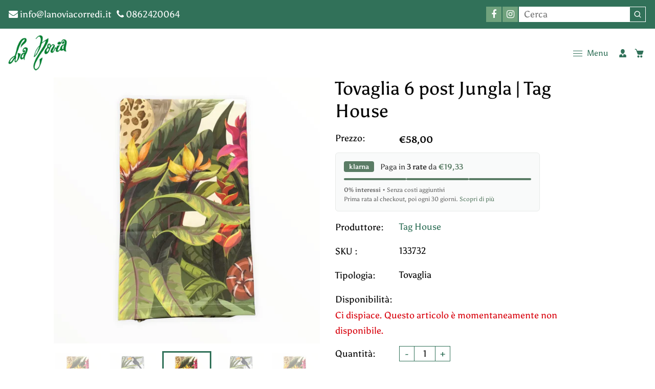

--- FILE ---
content_type: text/html; charset=utf-8
request_url: https://www.lanoviacorredi.it/products/tovaglia-x-6-jungla-tag-house
body_size: 42539
content:
<!doctype html>
<html class="no-js" lang="it">
  <head>
    <!-- Google Tag Manager -->
<script>(function(w,d,s,l,i){w[l]=w[l]||[];w[l].push({'gtm.start':
new Date().getTime(),event:'gtm.js'});var f=d.getElementsByTagName(s)[0],
j=d.createElement(s),dl=l!='dataLayer'?'&l='+l:'';j.async=true;j.src=
'https://www.googletagmanager.com/gtm.js?id='+i+dl;f.parentNode.insertBefore(j,f);
})(window,document,'script','dataLayer','GTM-M2GXW2S');</script>
<!-- End Google Tag Manager -->
    
<!-- Global site tag (gtag.js) - Google Ads: 611739971 -->
<script async src="https://www.googletagmanager.com/gtag/js?id=AW-611739971"></script>
<script>
  window.dataLayer = window.dataLayer || [];
  function gtag(){dataLayer.push(arguments);}
  gtag('js', new Date());

  gtag('config', 'AW-611739971');

</script>
    
    
    
    
    <meta charset="utf-8">
    <meta http-equiv="X-UA-Compatible" content="IE=edge,chrome=1">
    <meta name="viewport" content="width=device-width,initial-scale=1">  
    <meta name="theme-color" content="">
    <link rel="preconnect" href="https://cdn.shopify.com" crossorigin>
    <link rel="preconnect" href="https://fonts.shopify.com" crossorigin>
    <link rel="preconnect" href="https://monorail-edge.shopifysvc.com"><link rel="canonical" href="https://www.lanoviacorredi.it/products/tovaglia-x-6-jungla-tag-house"><link rel="shortcut icon" href="//www.lanoviacorredi.it/cdn/shop/files/logo_la_novia_footer_1_b72e16be-ea5e-4039-aeec-749b3902e62e_16x16.png?v=1640759759" type="image/png" /><title>Tovaglia 6 post Jungla | Tag House
&ndash; La Novia Corredi</title><meta name="description" content="Tag House si fregia del 100% Made in Italy rappresentativo della qualità produttiva, della creatività e dello stile per offrire un prodotto controllato e accurato, desiderato per bellezza ed originalità. La tovaglia misura 140 x 180 cm realizzata in variante unica e in Raso di Puro Cotone. 100% Qualità extra."><!-- Social meta ================================================== -->
    <!-- /snippets/social-meta-tags.liquid -->


<meta property="og:site_name" content="La Novia Corredi">
<meta property="og:url" content="https://www.lanoviacorredi.it/products/tovaglia-x-6-jungla-tag-house">
<meta property="og:title" content="Tovaglia 6 post Jungla | Tag House">
<meta property="og:type" content="product">
<meta property="og:description" content="Tag House si fregia del 100% Made in Italy rappresentativo della qualità produttiva, della creatività e dello stile per offrire un prodotto controllato e accurato, desiderato per bellezza ed originalità. La tovaglia misura 140 x 180 cm realizzata in variante unica e in Raso di Puro Cotone. 100% Qualità extra."><meta property="og:image" content="http://www.lanoviacorredi.it/cdn/shop/products/image_20eab081-78e3-488d-9983-340d855c80e3.png?v=1644572619">
  <meta property="og:image:secure_url" content="https://www.lanoviacorredi.it/cdn/shop/products/image_20eab081-78e3-488d-9983-340d855c80e3.png?v=1644572619">
  <meta property="og:image:width" content="2048">
  <meta property="og:image:height" content="2048">
  <meta property="og:price:amount" content="58,00">
  <meta property="og:price:currency" content="EUR">



<meta name="twitter:card" content="summary_large_image">
<meta name="twitter:title" content="Tovaglia 6 post Jungla | Tag House">
<meta name="twitter:description" content="Tag House si fregia del 100% Made in Italy rappresentativo della qualità produttiva, della creatività e dello stile per offrire un prodotto controllato e accurato, desiderato per bellezza ed originalità. La tovaglia misura 140 x 180 cm realizzata in variante unica e in Raso di Puro Cotone. 100% Qualità extra.">

    <link href="//www.lanoviacorredi.it/cdn/shop/t/9/assets/dt-framework.css?v=155469430229548656601705533012" rel="stylesheet" type="text/css" media="all" />     
    <link href="//www.lanoviacorredi.it/cdn/shop/t/9/assets/dt-custom.css?v=17680896292758288521752575642" rel="stylesheet" type="text/css" media="all" />       
    <link href="//www.lanoviacorredi.it/cdn/shop/t/9/assets/swiper-bundle.min.css?v=44673196545635671681640585483" rel="stylesheet" type="text/css" media="all" />  
    <link href="//www.lanoviacorredi.it/cdn/shop/t/9/assets/font-all.min.css?v=126701773051416419891640585501" rel="stylesheet" type="text/css" media="all" /> 
    <script src="//www.lanoviacorredi.it/cdn/shop/t/9/assets/jquery-3.5.1.min.js?v=109217921891177711421640585479" type="text/javascript"></script>   
    <script src="//www.lanoviacorredi.it/cdn/shopifycloud/storefront/assets/themes_support/api-0b83c35a.js" type="text/javascript"></script> 
    <script src="//www.lanoviacorredi.it/cdn/shop/t/9/assets/ajax-cart.js?v=44928431454656030901640585501" type="text/javascript"></script>
    <script src="//www.lanoviacorredi.it/cdn/shop/t/9/assets/dt-plugins.js?v=112477470886269468121640585469" type="text/javascript"></script> <script>window.performance && window.performance.mark && window.performance.mark('shopify.content_for_header.start');</script><meta name="google-site-verification" content="IKdSzBq4grKKusP-b86ff1KFYVcFN6HcbPE0TIw0YUQ">
<meta name="facebook-domain-verification" content="60fh7d9ns7k1mcv9r61qup4zf042ze">
<meta id="shopify-digital-wallet" name="shopify-digital-wallet" content="/26927956011/digital_wallets/dialog">
<meta name="shopify-checkout-api-token" content="7e56d4935a5e370273cb3cee8f39fcae">
<meta id="in-context-paypal-metadata" data-shop-id="26927956011" data-venmo-supported="false" data-environment="production" data-locale="it_IT" data-paypal-v4="true" data-currency="EUR">
<link rel="alternate" hreflang="x-default" href="https://www.lanoviacorredi.it/products/tovaglia-x-6-jungla-tag-house">
<link rel="alternate" hreflang="it" href="https://www.lanoviacorredi.it/products/tovaglia-x-6-jungla-tag-house">
<link rel="alternate" hreflang="en" href="https://www.lanoviacorredi.it/en/products/tovaglia-x-6-jungla-tag-house">
<link rel="alternate" type="application/json+oembed" href="https://www.lanoviacorredi.it/products/tovaglia-x-6-jungla-tag-house.oembed">
<script async="async" src="/checkouts/internal/preloads.js?locale=it-IT"></script>
<script id="apple-pay-shop-capabilities" type="application/json">{"shopId":26927956011,"countryCode":"IT","currencyCode":"EUR","merchantCapabilities":["supports3DS"],"merchantId":"gid:\/\/shopify\/Shop\/26927956011","merchantName":"La Novia Corredi","requiredBillingContactFields":["postalAddress","email","phone"],"requiredShippingContactFields":["postalAddress","email","phone"],"shippingType":"shipping","supportedNetworks":["visa","maestro","masterCard","amex"],"total":{"type":"pending","label":"La Novia Corredi","amount":"1.00"},"shopifyPaymentsEnabled":true,"supportsSubscriptions":true}</script>
<script id="shopify-features" type="application/json">{"accessToken":"7e56d4935a5e370273cb3cee8f39fcae","betas":["rich-media-storefront-analytics"],"domain":"www.lanoviacorredi.it","predictiveSearch":true,"shopId":26927956011,"locale":"it"}</script>
<script>var Shopify = Shopify || {};
Shopify.shop = "la-novia-corredi.myshopify.com";
Shopify.locale = "it";
Shopify.currency = {"active":"EUR","rate":"1.0"};
Shopify.country = "IT";
Shopify.theme = {"name":"Savon","id":121506267179,"schema_name":null,"schema_version":null,"theme_store_id":null,"role":"main"};
Shopify.theme.handle = "null";
Shopify.theme.style = {"id":null,"handle":null};
Shopify.cdnHost = "www.lanoviacorredi.it/cdn";
Shopify.routes = Shopify.routes || {};
Shopify.routes.root = "/";</script>
<script type="module">!function(o){(o.Shopify=o.Shopify||{}).modules=!0}(window);</script>
<script>!function(o){function n(){var o=[];function n(){o.push(Array.prototype.slice.apply(arguments))}return n.q=o,n}var t=o.Shopify=o.Shopify||{};t.loadFeatures=n(),t.autoloadFeatures=n()}(window);</script>
<script id="shop-js-analytics" type="application/json">{"pageType":"product"}</script>
<script defer="defer" async type="module" src="//www.lanoviacorredi.it/cdn/shopifycloud/shop-js/modules/v2/client.init-shop-cart-sync_dvfQaB1V.it.esm.js"></script>
<script defer="defer" async type="module" src="//www.lanoviacorredi.it/cdn/shopifycloud/shop-js/modules/v2/chunk.common_BW-OJwDu.esm.js"></script>
<script defer="defer" async type="module" src="//www.lanoviacorredi.it/cdn/shopifycloud/shop-js/modules/v2/chunk.modal_CX4jaIRf.esm.js"></script>
<script type="module">
  await import("//www.lanoviacorredi.it/cdn/shopifycloud/shop-js/modules/v2/client.init-shop-cart-sync_dvfQaB1V.it.esm.js");
await import("//www.lanoviacorredi.it/cdn/shopifycloud/shop-js/modules/v2/chunk.common_BW-OJwDu.esm.js");
await import("//www.lanoviacorredi.it/cdn/shopifycloud/shop-js/modules/v2/chunk.modal_CX4jaIRf.esm.js");

  window.Shopify.SignInWithShop?.initShopCartSync?.({"fedCMEnabled":true,"windoidEnabled":true});

</script>
<script>(function() {
  var isLoaded = false;
  function asyncLoad() {
    if (isLoaded) return;
    isLoaded = true;
    var urls = ["https:\/\/api.omegatheme.com\/facebook-chat\/\/facebook-chat.js?v=1588171167\u0026shop=la-novia-corredi.myshopify.com","https:\/\/cdn.shopify.com\/s\/files\/1\/0184\/4255\/1360\/files\/quicklink.min.js?v=1599724333\u0026shop=la-novia-corredi.myshopify.com"];
    for (var i = 0; i < urls.length; i++) {
      var s = document.createElement('script');
      s.type = 'text/javascript';
      s.async = true;
      s.src = urls[i];
      var x = document.getElementsByTagName('script')[0];
      x.parentNode.insertBefore(s, x);
    }
  };
  if(window.attachEvent) {
    window.attachEvent('onload', asyncLoad);
  } else {
    window.addEventListener('load', asyncLoad, false);
  }
})();</script>
<script id="__st">var __st={"a":26927956011,"offset":3600,"reqid":"68537714-f342-4c56-8246-c8f8ed270191-1769254249","pageurl":"www.lanoviacorredi.it\/products\/tovaglia-x-6-jungla-tag-house","u":"d83576767ed0","p":"product","rtyp":"product","rid":6770164531243};</script>
<script>window.ShopifyPaypalV4VisibilityTracking = true;</script>
<script id="captcha-bootstrap">!function(){'use strict';const t='contact',e='account',n='new_comment',o=[[t,t],['blogs',n],['comments',n],[t,'customer']],c=[[e,'customer_login'],[e,'guest_login'],[e,'recover_customer_password'],[e,'create_customer']],r=t=>t.map((([t,e])=>`form[action*='/${t}']:not([data-nocaptcha='true']) input[name='form_type'][value='${e}']`)).join(','),a=t=>()=>t?[...document.querySelectorAll(t)].map((t=>t.form)):[];function s(){const t=[...o],e=r(t);return a(e)}const i='password',u='form_key',d=['recaptcha-v3-token','g-recaptcha-response','h-captcha-response',i],f=()=>{try{return window.sessionStorage}catch{return}},m='__shopify_v',_=t=>t.elements[u];function p(t,e,n=!1){try{const o=window.sessionStorage,c=JSON.parse(o.getItem(e)),{data:r}=function(t){const{data:e,action:n}=t;return t[m]||n?{data:e,action:n}:{data:t,action:n}}(c);for(const[e,n]of Object.entries(r))t.elements[e]&&(t.elements[e].value=n);n&&o.removeItem(e)}catch(o){console.error('form repopulation failed',{error:o})}}const l='form_type',E='cptcha';function T(t){t.dataset[E]=!0}const w=window,h=w.document,L='Shopify',v='ce_forms',y='captcha';let A=!1;((t,e)=>{const n=(g='f06e6c50-85a8-45c8-87d0-21a2b65856fe',I='https://cdn.shopify.com/shopifycloud/storefront-forms-hcaptcha/ce_storefront_forms_captcha_hcaptcha.v1.5.2.iife.js',D={infoText:'Protetto da hCaptcha',privacyText:'Privacy',termsText:'Termini'},(t,e,n)=>{const o=w[L][v],c=o.bindForm;if(c)return c(t,g,e,D).then(n);var r;o.q.push([[t,g,e,D],n]),r=I,A||(h.body.append(Object.assign(h.createElement('script'),{id:'captcha-provider',async:!0,src:r})),A=!0)});var g,I,D;w[L]=w[L]||{},w[L][v]=w[L][v]||{},w[L][v].q=[],w[L][y]=w[L][y]||{},w[L][y].protect=function(t,e){n(t,void 0,e),T(t)},Object.freeze(w[L][y]),function(t,e,n,w,h,L){const[v,y,A,g]=function(t,e,n){const i=e?o:[],u=t?c:[],d=[...i,...u],f=r(d),m=r(i),_=r(d.filter((([t,e])=>n.includes(e))));return[a(f),a(m),a(_),s()]}(w,h,L),I=t=>{const e=t.target;return e instanceof HTMLFormElement?e:e&&e.form},D=t=>v().includes(t);t.addEventListener('submit',(t=>{const e=I(t);if(!e)return;const n=D(e)&&!e.dataset.hcaptchaBound&&!e.dataset.recaptchaBound,o=_(e),c=g().includes(e)&&(!o||!o.value);(n||c)&&t.preventDefault(),c&&!n&&(function(t){try{if(!f())return;!function(t){const e=f();if(!e)return;const n=_(t);if(!n)return;const o=n.value;o&&e.removeItem(o)}(t);const e=Array.from(Array(32),(()=>Math.random().toString(36)[2])).join('');!function(t,e){_(t)||t.append(Object.assign(document.createElement('input'),{type:'hidden',name:u})),t.elements[u].value=e}(t,e),function(t,e){const n=f();if(!n)return;const o=[...t.querySelectorAll(`input[type='${i}']`)].map((({name:t})=>t)),c=[...d,...o],r={};for(const[a,s]of new FormData(t).entries())c.includes(a)||(r[a]=s);n.setItem(e,JSON.stringify({[m]:1,action:t.action,data:r}))}(t,e)}catch(e){console.error('failed to persist form',e)}}(e),e.submit())}));const S=(t,e)=>{t&&!t.dataset[E]&&(n(t,e.some((e=>e===t))),T(t))};for(const o of['focusin','change'])t.addEventListener(o,(t=>{const e=I(t);D(e)&&S(e,y())}));const B=e.get('form_key'),M=e.get(l),P=B&&M;t.addEventListener('DOMContentLoaded',(()=>{const t=y();if(P)for(const e of t)e.elements[l].value===M&&p(e,B);[...new Set([...A(),...v().filter((t=>'true'===t.dataset.shopifyCaptcha))])].forEach((e=>S(e,t)))}))}(h,new URLSearchParams(w.location.search),n,t,e,['guest_login'])})(!0,!0)}();</script>
<script integrity="sha256-4kQ18oKyAcykRKYeNunJcIwy7WH5gtpwJnB7kiuLZ1E=" data-source-attribution="shopify.loadfeatures" defer="defer" src="//www.lanoviacorredi.it/cdn/shopifycloud/storefront/assets/storefront/load_feature-a0a9edcb.js" crossorigin="anonymous"></script>
<script data-source-attribution="shopify.dynamic_checkout.dynamic.init">var Shopify=Shopify||{};Shopify.PaymentButton=Shopify.PaymentButton||{isStorefrontPortableWallets:!0,init:function(){window.Shopify.PaymentButton.init=function(){};var t=document.createElement("script");t.src="https://www.lanoviacorredi.it/cdn/shopifycloud/portable-wallets/latest/portable-wallets.it.js",t.type="module",document.head.appendChild(t)}};
</script>
<script data-source-attribution="shopify.dynamic_checkout.buyer_consent">
  function portableWalletsHideBuyerConsent(e){var t=document.getElementById("shopify-buyer-consent"),n=document.getElementById("shopify-subscription-policy-button");t&&n&&(t.classList.add("hidden"),t.setAttribute("aria-hidden","true"),n.removeEventListener("click",e))}function portableWalletsShowBuyerConsent(e){var t=document.getElementById("shopify-buyer-consent"),n=document.getElementById("shopify-subscription-policy-button");t&&n&&(t.classList.remove("hidden"),t.removeAttribute("aria-hidden"),n.addEventListener("click",e))}window.Shopify?.PaymentButton&&(window.Shopify.PaymentButton.hideBuyerConsent=portableWalletsHideBuyerConsent,window.Shopify.PaymentButton.showBuyerConsent=portableWalletsShowBuyerConsent);
</script>
<script data-source-attribution="shopify.dynamic_checkout.cart.bootstrap">document.addEventListener("DOMContentLoaded",(function(){function t(){return document.querySelector("shopify-accelerated-checkout-cart, shopify-accelerated-checkout")}if(t())Shopify.PaymentButton.init();else{new MutationObserver((function(e,n){t()&&(Shopify.PaymentButton.init(),n.disconnect())})).observe(document.body,{childList:!0,subtree:!0})}}));
</script>
<script id='scb4127' type='text/javascript' async='' src='https://www.lanoviacorredi.it/cdn/shopifycloud/privacy-banner/storefront-banner.js'></script><link id="shopify-accelerated-checkout-styles" rel="stylesheet" media="screen" href="https://www.lanoviacorredi.it/cdn/shopifycloud/portable-wallets/latest/accelerated-checkout-backwards-compat.css" crossorigin="anonymous">
<style id="shopify-accelerated-checkout-cart">
        #shopify-buyer-consent {
  margin-top: 1em;
  display: inline-block;
  width: 100%;
}

#shopify-buyer-consent.hidden {
  display: none;
}

#shopify-subscription-policy-button {
  background: none;
  border: none;
  padding: 0;
  text-decoration: underline;
  font-size: inherit;
  cursor: pointer;
}

#shopify-subscription-policy-button::before {
  box-shadow: none;
}

      </style>

<script>window.performance && window.performance.mark && window.performance.mark('shopify.content_for_header.end');</script>       


    <script>  
      var DT_THEME = {
        strings: {
          addToWishList: "Translation missing: it.products.product.addToWishList",
          viewMyWishList: "Translation missing: it.products.product.viewMyWishList",
          addToCompareList: "Translation missing: it.products.product.addToCompareList",
          viewMyCompareList: "Translation missing: it.products.product.viewMyCompareList",
          addToCart: "Aggiungi al Carrello",
          soldOut: "Terminato",
          unavailable: "Non disponibile"          
        }
       // moneyFormat: "€{{amount_with_comma_separator}}"

      };      
    </script>


  <script type="text/javascript">
  //BOOSTER APPS COMMON JS CODE
  window.BoosterApps = window.BoosterApps || {};
  window.BoosterApps.common = window.BoosterApps.common || {};
  window.BoosterApps.common.shop = {
    permanent_domain: 'la-novia-corredi.myshopify.com',
    currency: "EUR",
    money_format: "€{{amount_with_comma_separator}}",
    id: 26927956011
  };
  

  window.BoosterApps.common.template = 'product';
  window.BoosterApps.common.cart = {};
  window.BoosterApps.common.vapid_public_key = "BJuXCmrtTK335SuczdNVYrGVtP_WXn4jImChm49st7K7z7e8gxSZUKk4DhUpk8j2Xpiw5G4-ylNbMKLlKkUEU98=";
  window.BoosterApps.global_config = {"asset_urls":{"loy":{"init_js":"https:\/\/cdn.shopify.com\/s\/files\/1\/0194\/1736\/6592\/t\/1\/assets\/ba_loy_init.js?v=1639784881","widget_js":"https:\/\/cdn.shopify.com\/s\/files\/1\/0194\/1736\/6592\/t\/1\/assets\/ba_loy_widget.js?v=1639784884","widget_css":"https:\/\/cdn.shopify.com\/s\/files\/1\/0194\/1736\/6592\/t\/1\/assets\/ba_loy_widget.css?v=1630424861"},"rev":{"init_js":null,"widget_js":null,"modal_js":null,"widget_css":null,"modal_css":null},"pu":{"init_js":"https:\/\/cdn.shopify.com\/s\/files\/1\/0194\/1736\/6592\/t\/1\/assets\/ba_pu_init.js?v=1635877170"},"bis":{"init_js":"https:\/\/cdn.shopify.com\/s\/files\/1\/0194\/1736\/6592\/t\/1\/assets\/ba_bis_init.js?v=1633795418","modal_js":"https:\/\/cdn.shopify.com\/s\/files\/1\/0194\/1736\/6592\/t\/1\/assets\/ba_bis_modal.js?v=1633795421","modal_css":"https:\/\/cdn.shopify.com\/s\/files\/1\/0194\/1736\/6592\/t\/1\/assets\/ba_bis_modal.css?v=1620346071"},"widgets":{"init_js":"https:\/\/cdn.shopify.com\/s\/files\/1\/0194\/1736\/6592\/t\/1\/assets\/ba_widget_init.js?v=1635877278","modal_js":"https:\/\/cdn.shopify.com\/s\/files\/1\/0194\/1736\/6592\/t\/1\/assets\/ba_widget_modal.js?v=1635877281","modal_css":"https:\/\/cdn.shopify.com\/s\/files\/1\/0194\/1736\/6592\/t\/1\/assets\/ba_widget_modal.css?v=1634823107"},"global":{"helper_js":"https:\/\/cdn.shopify.com\/s\/files\/1\/0194\/1736\/6592\/t\/1\/assets\/ba_tracking.js?v=1637601969"}},"proxy_paths":{"loy":"\/apps\/ba-loy","app_metrics":"\/apps\/ba-loy\/app_metrics","push_subscription":"\/apps\/ba-loy\/push"},"aat":["seo","loy"],"pv":false,"bam":false};

    window.BoosterApps.loy_config = {"brand_theme_settings":{"button_bg":"#317159","header_bg":"#317159","desc_color":"#737376","icon_color":"#3a3a3a","link_color":"#317159","visibility":"both","cards_shape":"rounded","hide_widget":"false","launcher_bg":"#317159","title_color":"#212b36","banner_image":"","inputs_shape":"rounded","buttons_shape":"rounded","primary_color":"#317159","launcher_shape":"circle","container_shape":"rounded","mobile_placement":"right","button_text_color":"#fff","desktop_placement":"right","header_text_color":"#fff","launcher_text_color":"#ffffff","mobile_side_spacing":"20","desktop_side_spacing":"20","visibility_condition":"","mobile_bottom_spacing":"20","desktop_bottom_spacing":"20","hide_widget_launcher_on_mobile":"false"},"launcher_style_settings":{"mobile_icon":"star","mobile_text":"Rewards","desktop_icon":"star","desktop_text":"Rewards","mobile_layout":"icon_with_text","desktop_layout":"icon_with_text","mobile_launcher_icon":null,"desktop_launcher_icon":null},"points_program_enabled":false,"referral_program_enabled":false,"vip_program_enabled":false,"vip_program_tier_type":"points_earned","vip_program_period":"lifetime","brand_panel_settings":{"visitor_header_caption":"Iscriviti e vinci fantastici sconti!","visitor_header_title":"🏆 Programma Fedeltà","acct_creation_title":"Join and Earn Rewards","acct_creation_desc":"Get rewarded for being an awesome customer","acct_creation_sign_in":"Already a member?","acct_creation_btn":"Start Earning","visitor_point_header":"Earn Points","visitor_point_desc":"Earn points and turn these into rewards!","member_header_caption":"Your points","member_header_title":"{points}","member_point_header":"Points","member_point_desc":"Earn points and turn these into rewards!","general_ways_to_earn":"Ways to earn","general_ways_to_redeem":"Ways to redeem","general_sign_in":"Sign in","general_sign_up":"Sign up","general_signed_up":"signed up","general_no_rewards_yet":"No rewards yet","general_your_rewards_will_show_here":"Your rewards will show here.","general_past_rewards":"Past rewards","general_go_back":"Go back","general_your_rewards":"Your rewards","general_upcoming_reward":"Upcoming reward","general_redeem":"Redeem","general_redeemed_a_reward":"Redeemed a Reward","general_you_have":"You have","general_rewards":"Rewards","general_reward":"reward","general_manual_points_adjust":"manual points adjustment","general_add_points_default_note":"Points awarded by points import","general_reset_removal_default_note":"Existing points removed for points reset from import","general_reset_new_balance_default_note":"Points reset to new balance by points import","general_refund_points":"Points refunded","general_use_discount_code":"Use this discount code on your next order!","general_apply_code":"Apply code","general_add_product_to_cart":"Add product to cart","general_spend":"you spend","general_spent":"Spent","general_points":"Points","general_point":"Point","general_discount_amount_coupon":"${{discount_amount}} off coupon","general_discount_amount":"points for ${{discount_amount}} off","general_no_points_yet":"No Points yet","general_have_not_earned_points":"You haven't earned any Points yet.","general_place_an_order":"Place an order","general_placed_an_order":"Placed an order","general_points_for_every":"Points for every","general_how_to_earn_points":"How do I earn Points?","general_points_activity":"Points History","general_celebrate_birthday":"Celebrate a birthday","general_celebrate_birthday_past_tense":"Celebrated a birthday","general_birthday_reward":"Celebrate with a reward","general_celebrate_your_birthday":"Let's celebrate your birthday! 🎉 Please give us 30 days notice - otherwise, you'll have to wait another year.","general_edit_date":"Edit Date","general_month":"Month","general_day":"Day","general_enter_valid_date":"Please enter a valid date","general_save_date":"Save date","general_reward_show":"Show","general_share_via_email":"Share via Email","general_share_on":"Share on","general_please_choose_an_option":"Please choose an option from the","general_product_page":"product page","general_by":"by","social_instagram_follow":"Follow on Instagram","social_facebook_like":"Like page on Facebook","social_facebook_share":"Share link on Facebook","social_twitter_follow":"Follow on Twitter","social_twitter_share":"Share link on Twitter","social_instagram_follow_past_tense":"Followed on Instagram","social_facebook_like_past_tense":"Liked a page on Facebook","social_facebook_share_past_tense":"Shared a link on Facebook","social_twitter_follow_past_tense":"Followed on Twitter","social_twitter_share_past_tense":"Shared a link on Twitter","social_follow":"Follow","social_share":"Share","social_like":"Like","referral_complete":"Complete a Referral","referral_complete_past_tense":"Completed a Referral","referral_complete_points":"{{points_amount}} Points for every referral completed","referrals_title":"Referral Program","referrals_visitor_desc":"Refer a friend who makes a purchase and both of you will claim rewards.","referrals_create_account_to_claim_coupon":"Create an Account to claim your coupon","referrals_create_account":"Create an Account","referrals_referred_reward":"They will get","referrals_referrer_reward":"You will get","referrals_call_to_action":"Refer friends and earn","referrals_completed":"referrals completed so far","referrals_share_link":"Share this link with a friend for them to claim the reward","referrals_referral_code":"Your referral link to share","referrals_get_reward":"Get your","referrals_claimed_reward":"Here's your","referrals_claim_reward":"Claim your gift","referrals_email_invite":"Refer friends by email","referrals_email_send":"Send email","referrals_email_to":"To","referrals_email_to_placeholder":"Add a comma-separated list of emails","referrals_email_message":"Message","referrals_email_message_placeholder":"Customize your referral message. The referral link will be automatically added.","referrals_invalid_email":"Please enter a valid email address","referrals_no_referrals_yet":"No referrals yet","referrals_your_referrals_show_here":"Your referrals will show here.","referrals_your_referrals":"Your referrals","referrals_status_pending":"pending","referrals_status_completed":"completed","referrals_status_blocked":"blocked","vip_tiers":"VIP Tiers","vip_status":"VIP Status","vip_reward":"VIP reward","vip_tier_desc":"Gain access to exclusive rewards.","vip_reward_earned_via":"Earned via {{vip_tier_name}} tier","vip_tier_no_vip_history":"No VIP membership history yet","vip_tier_vip_history":"VIP History","vip_tier_added_to":"Added to {{tier_name}}","vip_tier_achieved":"Unlocked {{tier_name}}","vip_tier_dropped_to":"Fell to {{tier_name}}","vip_tier_retained_to":"Kept {{tier_name}}","vip_tier_earn_points":"Earn {{points}} Points","vip_tier_spend":"Spend {{amount}}","vip_perks":"Perks","vip_benefits":"Benefits","vip_tier_to_unlock":"to unlock","vip_achieved_until":"Achieved until","vip_tier_on_highest":"You did it! You're on the highest tier 🎉","general_error":"Hmm, something went wrong, please try again shortly","general_redeem_error_min_points":"Did not met minimum points to redeem","general_redeem_error_max_points":"Exceeded maximum points to spend","tos_max_shipping_amount":"Maximum shipping amount of {{max_shipping_amount}}.","tos_expiry_months":"Expires {{expiry_months}} month(s) after being redeemed.","tos_expiry_at":"Reward expires on {{expiry_date}}.","tos_free_product":"Reward only applies to {{product_name}}","tos_min_order_amount":"Applies to all orders over {{min_order_amount}}.","tos_apply_to_collection":"Only for products in specific collections."},"widget_css":"#baLoySectionWrapper .ba-loy-bg-color {\n  background-color: #317159;\n}\n\n#baLoySectionWrapper .section-panel-wrapper {\n  box-shadow:rgba(0, 0, 0, 0.1) 0px 4px 15px 0px, rgba(0, 0, 0, 0.1) 0px 1px 2px 0px, #317159 0px 2px 0px 0px inset;\n}\n\n\n\n\n.header-main, .header-secondary {\n\tcolor: #fff !important;\n}\n.main-default a.sign-in{\n  color: #317159 !important;\n}\n\n.section-table-piece-detail-items .li-img path {\n  fill: #3a3a3a;\n}\n\n.buttons-icons-detail-image .li-img {\n  fill: #3a3a3a;\n}\n\n#baLoySectionWrapper .loy-button-main{\n    background: #317159;\n    color: #fff;\n}\n\n  #baLoySectionWrapper .loy-button-main{\n    color: #fff;\n  }\n\n  #baLoySectionWrapper .main-default, #baLoySectionWrapper div.panel-section .head-title,#baLoySectionWrapper body {\n    color: #212b36;\n  }\n\n  #baLoySectionWrapper .section-panel-wrapper .panel-desc, #baLoySectionWrapper .main-default.sign-in-text{\n    color: #737376;\n  }\n\n  #launcher-wrapper{\n    background: #317159;\n  }\n\n\n.ba-loy-namespace .ba-loy-messenger-frame, #launcher-wrapper{\n  right: 20px;\n  left: auto;\n}\n.ba-loy-namespace .ba-loy-messenger-frame {\n  bottom: 90px;\n}\n#launcher-wrapper{\n  bottom: 20px;\n}\n\n.launcher-text{\n  color: #ffffff !important;\n}\n\n#launcher-wrapper .launcher-desktop { display: block; }\n#launcher-wrapper .launcher-mobile  { display: none;  }\n\n@media (max-width: 500px) {\n  .ba-loy-namespace .ba-loy-messenger-frame{\n    height: 100%;\n    min-height: 100%;\n    bottom: 0;\n    right: 0;\n    left: 0;\n    top: 0;\n    width: 100%;\n    border-radius: 0;\n  }\n  #launcher-wrapper.up{\n    display: none;\n  }\n  #launcher-wrapper{\n    right: 20px;\n    left: auto;\n    bottom: 20px;\n  }\n  #launcher-wrapper .launcher-desktop { display: none;  }\n  #launcher-wrapper .launcher-mobile  { display: block; }\n}\n\n\n\n.ba-loy-circle{border-radius: 30px !important;}\n.ba-loy-rounded{border-radius: 10px !important;}\n.ba-loy-square{border-radius: 0px !important;}\n","custom_css":null,"ways_to_earn":[{"automation_id":93240,"status":"active","trigger":"loy_contact_member_enabled","step_id":509989,"points_amount":100,"points_type":"fixed","icon_url":null},{"automation_id":93241,"status":"active","trigger":"order_placed","step_id":509990,"points_amount":5,"points_type":"multiplier","icon_url":null}],"referral_rewards":{"referrer_reward":{"id":81157,"name":"€5 off coupon","reward_type":"fixed_amount","properties":{"applies_to":"entire"}},"referred_reward":{"id":81158,"name":"€5 off coupon","reward_type":"fixed_amount","properties":{"applies_to":"entire"}}},"referral_social_settings":{"email":"false","twitter":"true","facebook":"true","twitter_message":""},"referrals_customer_account_required":false,"vip_tiers":[]};
    window.BoosterApps.loy_config.api_endpoint = "/apps/ba-loy";
    window.BoosterApps.loy_config.domain_name = "loyalty.rivo.io";




  
    if (window.BoosterApps.common.template == 'product'){
      window.BoosterApps.common.product = {
        id: 6770164531243, price: 5800, handle: "tovaglia-x-6-jungla-tag-house", tags: ["cucina e living","Tag House","tovaglia"],
        available: false, title: "Tovaglia 6 post Jungla | Tag House", variants: [{"id":39863812489259,"title":"Default Title","option1":"Default Title","option2":null,"option3":null,"sku":"133732","requires_shipping":true,"taxable":true,"featured_image":null,"available":false,"name":"Tovaglia 6 post Jungla | Tag House","public_title":null,"options":["Default Title"],"price":5800,"weight":0,"compare_at_price":null,"inventory_management":"shopify","barcode":"","requires_selling_plan":false,"selling_plan_allocations":[]}]
      };
      window.BoosterApps.common.product.review_data = null;
    }
  

</script>


<script type="text/javascript">
  !function(e){var t={};function r(n){if(t[n])return t[n].exports;var o=t[n]={i:n,l:!1,exports:{}};return e[n].call(o.exports,o,o.exports,r),o.l=!0,o.exports}r.m=e,r.c=t,r.d=function(e,t,n){r.o(e,t)||Object.defineProperty(e,t,{enumerable:!0,get:n})},r.r=function(e){"undefined"!==typeof Symbol&&Symbol.toStringTag&&Object.defineProperty(e,Symbol.toStringTag,{value:"Module"}),Object.defineProperty(e,"__esModule",{value:!0})},r.t=function(e,t){if(1&t&&(e=r(e)),8&t)return e;if(4&t&&"object"===typeof e&&e&&e.__esModule)return e;var n=Object.create(null);if(r.r(n),Object.defineProperty(n,"default",{enumerable:!0,value:e}),2&t&&"string"!=typeof e)for(var o in e)r.d(n,o,function(t){return e[t]}.bind(null,o));return n},r.n=function(e){var t=e&&e.__esModule?function(){return e.default}:function(){return e};return r.d(t,"a",t),t},r.o=function(e,t){return Object.prototype.hasOwnProperty.call(e,t)},r.p="https://loyalty.rivo.io/packs/",r(r.s=43)}({43:function(e,t){}});
//# sourceMappingURL=application-812a05cdae52809cf2e0.js.map

  //Global snippet for Booster Apps
  //this is updated automatically - do not edit manually.

  function loadScript(src, defer, done) {
    var js = document.createElement('script');
    js.src = src;
    js.defer = defer;
    js.onload = function(){done();};
    js.onerror = function(){
      done(new Error('Failed to load script ' + src));
    };
    document.head.appendChild(js);
  }

  function browserSupportsAllFeatures() {
    return window.Promise && window.fetch && window.Symbol;
  }

  if (browserSupportsAllFeatures()) {
    main();
  } else {
    loadScript('https://polyfill-fastly.net/v3/polyfill.min.js?features=Promise,fetch', true, main);
  }

  function loadAppScripts(){
      loadScript(window.BoosterApps.global_config.asset_urls.loy.init_js, true, function(){});



  }

  function main(err) {
    //isolate the scope
    loadScript(window.BoosterApps.global_config.asset_urls.global.helper_js, false, loadAppScripts);
  }
</script>

<script>window.is_hulkpo_installed=true</script><link href="https://monorail-edge.shopifysvc.com" rel="dns-prefetch">
<script>(function(){if ("sendBeacon" in navigator && "performance" in window) {try {var session_token_from_headers = performance.getEntriesByType('navigation')[0].serverTiming.find(x => x.name == '_s').description;} catch {var session_token_from_headers = undefined;}var session_cookie_matches = document.cookie.match(/_shopify_s=([^;]*)/);var session_token_from_cookie = session_cookie_matches && session_cookie_matches.length === 2 ? session_cookie_matches[1] : "";var session_token = session_token_from_headers || session_token_from_cookie || "";function handle_abandonment_event(e) {var entries = performance.getEntries().filter(function(entry) {return /monorail-edge.shopifysvc.com/.test(entry.name);});if (!window.abandonment_tracked && entries.length === 0) {window.abandonment_tracked = true;var currentMs = Date.now();var navigation_start = performance.timing.navigationStart;var payload = {shop_id: 26927956011,url: window.location.href,navigation_start,duration: currentMs - navigation_start,session_token,page_type: "product"};window.navigator.sendBeacon("https://monorail-edge.shopifysvc.com/v1/produce", JSON.stringify({schema_id: "online_store_buyer_site_abandonment/1.1",payload: payload,metadata: {event_created_at_ms: currentMs,event_sent_at_ms: currentMs}}));}}window.addEventListener('pagehide', handle_abandonment_event);}}());</script>
<script id="web-pixels-manager-setup">(function e(e,d,r,n,o){if(void 0===o&&(o={}),!Boolean(null===(a=null===(i=window.Shopify)||void 0===i?void 0:i.analytics)||void 0===a?void 0:a.replayQueue)){var i,a;window.Shopify=window.Shopify||{};var t=window.Shopify;t.analytics=t.analytics||{};var s=t.analytics;s.replayQueue=[],s.publish=function(e,d,r){return s.replayQueue.push([e,d,r]),!0};try{self.performance.mark("wpm:start")}catch(e){}var l=function(){var e={modern:/Edge?\/(1{2}[4-9]|1[2-9]\d|[2-9]\d{2}|\d{4,})\.\d+(\.\d+|)|Firefox\/(1{2}[4-9]|1[2-9]\d|[2-9]\d{2}|\d{4,})\.\d+(\.\d+|)|Chrom(ium|e)\/(9{2}|\d{3,})\.\d+(\.\d+|)|(Maci|X1{2}).+ Version\/(15\.\d+|(1[6-9]|[2-9]\d|\d{3,})\.\d+)([,.]\d+|)( \(\w+\)|)( Mobile\/\w+|) Safari\/|Chrome.+OPR\/(9{2}|\d{3,})\.\d+\.\d+|(CPU[ +]OS|iPhone[ +]OS|CPU[ +]iPhone|CPU IPhone OS|CPU iPad OS)[ +]+(15[._]\d+|(1[6-9]|[2-9]\d|\d{3,})[._]\d+)([._]\d+|)|Android:?[ /-](13[3-9]|1[4-9]\d|[2-9]\d{2}|\d{4,})(\.\d+|)(\.\d+|)|Android.+Firefox\/(13[5-9]|1[4-9]\d|[2-9]\d{2}|\d{4,})\.\d+(\.\d+|)|Android.+Chrom(ium|e)\/(13[3-9]|1[4-9]\d|[2-9]\d{2}|\d{4,})\.\d+(\.\d+|)|SamsungBrowser\/([2-9]\d|\d{3,})\.\d+/,legacy:/Edge?\/(1[6-9]|[2-9]\d|\d{3,})\.\d+(\.\d+|)|Firefox\/(5[4-9]|[6-9]\d|\d{3,})\.\d+(\.\d+|)|Chrom(ium|e)\/(5[1-9]|[6-9]\d|\d{3,})\.\d+(\.\d+|)([\d.]+$|.*Safari\/(?![\d.]+ Edge\/[\d.]+$))|(Maci|X1{2}).+ Version\/(10\.\d+|(1[1-9]|[2-9]\d|\d{3,})\.\d+)([,.]\d+|)( \(\w+\)|)( Mobile\/\w+|) Safari\/|Chrome.+OPR\/(3[89]|[4-9]\d|\d{3,})\.\d+\.\d+|(CPU[ +]OS|iPhone[ +]OS|CPU[ +]iPhone|CPU IPhone OS|CPU iPad OS)[ +]+(10[._]\d+|(1[1-9]|[2-9]\d|\d{3,})[._]\d+)([._]\d+|)|Android:?[ /-](13[3-9]|1[4-9]\d|[2-9]\d{2}|\d{4,})(\.\d+|)(\.\d+|)|Mobile Safari.+OPR\/([89]\d|\d{3,})\.\d+\.\d+|Android.+Firefox\/(13[5-9]|1[4-9]\d|[2-9]\d{2}|\d{4,})\.\d+(\.\d+|)|Android.+Chrom(ium|e)\/(13[3-9]|1[4-9]\d|[2-9]\d{2}|\d{4,})\.\d+(\.\d+|)|Android.+(UC? ?Browser|UCWEB|U3)[ /]?(15\.([5-9]|\d{2,})|(1[6-9]|[2-9]\d|\d{3,})\.\d+)\.\d+|SamsungBrowser\/(5\.\d+|([6-9]|\d{2,})\.\d+)|Android.+MQ{2}Browser\/(14(\.(9|\d{2,})|)|(1[5-9]|[2-9]\d|\d{3,})(\.\d+|))(\.\d+|)|K[Aa][Ii]OS\/(3\.\d+|([4-9]|\d{2,})\.\d+)(\.\d+|)/},d=e.modern,r=e.legacy,n=navigator.userAgent;return n.match(d)?"modern":n.match(r)?"legacy":"unknown"}(),u="modern"===l?"modern":"legacy",c=(null!=n?n:{modern:"",legacy:""})[u],f=function(e){return[e.baseUrl,"/wpm","/b",e.hashVersion,"modern"===e.buildTarget?"m":"l",".js"].join("")}({baseUrl:d,hashVersion:r,buildTarget:u}),m=function(e){var d=e.version,r=e.bundleTarget,n=e.surface,o=e.pageUrl,i=e.monorailEndpoint;return{emit:function(e){var a=e.status,t=e.errorMsg,s=(new Date).getTime(),l=JSON.stringify({metadata:{event_sent_at_ms:s},events:[{schema_id:"web_pixels_manager_load/3.1",payload:{version:d,bundle_target:r,page_url:o,status:a,surface:n,error_msg:t},metadata:{event_created_at_ms:s}}]});if(!i)return console&&console.warn&&console.warn("[Web Pixels Manager] No Monorail endpoint provided, skipping logging."),!1;try{return self.navigator.sendBeacon.bind(self.navigator)(i,l)}catch(e){}var u=new XMLHttpRequest;try{return u.open("POST",i,!0),u.setRequestHeader("Content-Type","text/plain"),u.send(l),!0}catch(e){return console&&console.warn&&console.warn("[Web Pixels Manager] Got an unhandled error while logging to Monorail."),!1}}}}({version:r,bundleTarget:l,surface:e.surface,pageUrl:self.location.href,monorailEndpoint:e.monorailEndpoint});try{o.browserTarget=l,function(e){var d=e.src,r=e.async,n=void 0===r||r,o=e.onload,i=e.onerror,a=e.sri,t=e.scriptDataAttributes,s=void 0===t?{}:t,l=document.createElement("script"),u=document.querySelector("head"),c=document.querySelector("body");if(l.async=n,l.src=d,a&&(l.integrity=a,l.crossOrigin="anonymous"),s)for(var f in s)if(Object.prototype.hasOwnProperty.call(s,f))try{l.dataset[f]=s[f]}catch(e){}if(o&&l.addEventListener("load",o),i&&l.addEventListener("error",i),u)u.appendChild(l);else{if(!c)throw new Error("Did not find a head or body element to append the script");c.appendChild(l)}}({src:f,async:!0,onload:function(){if(!function(){var e,d;return Boolean(null===(d=null===(e=window.Shopify)||void 0===e?void 0:e.analytics)||void 0===d?void 0:d.initialized)}()){var d=window.webPixelsManager.init(e)||void 0;if(d){var r=window.Shopify.analytics;r.replayQueue.forEach((function(e){var r=e[0],n=e[1],o=e[2];d.publishCustomEvent(r,n,o)})),r.replayQueue=[],r.publish=d.publishCustomEvent,r.visitor=d.visitor,r.initialized=!0}}},onerror:function(){return m.emit({status:"failed",errorMsg:"".concat(f," has failed to load")})},sri:function(e){var d=/^sha384-[A-Za-z0-9+/=]+$/;return"string"==typeof e&&d.test(e)}(c)?c:"",scriptDataAttributes:o}),m.emit({status:"loading"})}catch(e){m.emit({status:"failed",errorMsg:(null==e?void 0:e.message)||"Unknown error"})}}})({shopId: 26927956011,storefrontBaseUrl: "https://www.lanoviacorredi.it",extensionsBaseUrl: "https://extensions.shopifycdn.com/cdn/shopifycloud/web-pixels-manager",monorailEndpoint: "https://monorail-edge.shopifysvc.com/unstable/produce_batch",surface: "storefront-renderer",enabledBetaFlags: ["2dca8a86"],webPixelsConfigList: [{"id":"2569273679","configuration":"{\"config\":\"{\\\"google_tag_ids\\\":[\\\"G-RY03PEJ30K\\\",\\\"AW-611739971\\\",\\\"GT-PHW37PLZ\\\",\\\"G-7GM0KLSK77\\\"],\\\"target_country\\\":\\\"ZZ\\\",\\\"gtag_events\\\":[{\\\"type\\\":\\\"search\\\",\\\"action_label\\\":[\\\"G-RY03PEJ30K\\\",\\\"AW-611739971\\\/NuN8CN_Gl_EaEMPS2aMC\\\",\\\"G-7GM0KLSK77\\\"]},{\\\"type\\\":\\\"begin_checkout\\\",\\\"action_label\\\":[\\\"G-RY03PEJ30K\\\",\\\"AW-611739971\\\/PVsQCJLBifEaEMPS2aMC\\\",\\\"G-7GM0KLSK77\\\"]},{\\\"type\\\":\\\"view_item\\\",\\\"action_label\\\":[\\\"G-RY03PEJ30K\\\",\\\"AW-611739971\\\/eHSdCNzGl_EaEMPS2aMC\\\",\\\"MC-4WM3HLXZPE\\\",\\\"G-7GM0KLSK77\\\"]},{\\\"type\\\":\\\"purchase\\\",\\\"action_label\\\":[\\\"G-RY03PEJ30K\\\",\\\"AW-611739971\\\/VZdsCI_BifEaEMPS2aMC\\\",\\\"MC-4WM3HLXZPE\\\",\\\"G-7GM0KLSK77\\\"]},{\\\"type\\\":\\\"page_view\\\",\\\"action_label\\\":[\\\"G-RY03PEJ30K\\\",\\\"AW-611739971\\\/XrwdCJjBifEaEMPS2aMC\\\",\\\"MC-4WM3HLXZPE\\\",\\\"G-7GM0KLSK77\\\"]},{\\\"type\\\":\\\"add_payment_info\\\",\\\"action_label\\\":[\\\"G-RY03PEJ30K\\\",\\\"AW-611739971\\\/Z4_-COLGl_EaEMPS2aMC\\\",\\\"G-7GM0KLSK77\\\"]},{\\\"type\\\":\\\"add_to_cart\\\",\\\"action_label\\\":[\\\"G-RY03PEJ30K\\\",\\\"AW-611739971\\\/8KW8CJXBifEaEMPS2aMC\\\",\\\"G-7GM0KLSK77\\\"]}],\\\"enable_monitoring_mode\\\":false}\"}","eventPayloadVersion":"v1","runtimeContext":"OPEN","scriptVersion":"b2a88bafab3e21179ed38636efcd8a93","type":"APP","apiClientId":1780363,"privacyPurposes":[],"dataSharingAdjustments":{"protectedCustomerApprovalScopes":["read_customer_address","read_customer_email","read_customer_name","read_customer_personal_data","read_customer_phone"]}},{"id":"299794767","configuration":"{\"pixel_id\":\"254431222568526\",\"pixel_type\":\"facebook_pixel\",\"metaapp_system_user_token\":\"-\"}","eventPayloadVersion":"v1","runtimeContext":"OPEN","scriptVersion":"ca16bc87fe92b6042fbaa3acc2fbdaa6","type":"APP","apiClientId":2329312,"privacyPurposes":["ANALYTICS","MARKETING","SALE_OF_DATA"],"dataSharingAdjustments":{"protectedCustomerApprovalScopes":["read_customer_address","read_customer_email","read_customer_name","read_customer_personal_data","read_customer_phone"]}},{"id":"158433615","eventPayloadVersion":"v1","runtimeContext":"LAX","scriptVersion":"1","type":"CUSTOM","privacyPurposes":["MARKETING"],"name":"Meta pixel (migrated)"},{"id":"169967951","eventPayloadVersion":"v1","runtimeContext":"LAX","scriptVersion":"1","type":"CUSTOM","privacyPurposes":["ANALYTICS"],"name":"Google Analytics tag (migrated)"},{"id":"shopify-app-pixel","configuration":"{}","eventPayloadVersion":"v1","runtimeContext":"STRICT","scriptVersion":"0450","apiClientId":"shopify-pixel","type":"APP","privacyPurposes":["ANALYTICS","MARKETING"]},{"id":"shopify-custom-pixel","eventPayloadVersion":"v1","runtimeContext":"LAX","scriptVersion":"0450","apiClientId":"shopify-pixel","type":"CUSTOM","privacyPurposes":["ANALYTICS","MARKETING"]}],isMerchantRequest: false,initData: {"shop":{"name":"La Novia Corredi","paymentSettings":{"currencyCode":"EUR"},"myshopifyDomain":"la-novia-corredi.myshopify.com","countryCode":"IT","storefrontUrl":"https:\/\/www.lanoviacorredi.it"},"customer":null,"cart":null,"checkout":null,"productVariants":[{"price":{"amount":58.0,"currencyCode":"EUR"},"product":{"title":"Tovaglia 6 post Jungla | Tag House","vendor":"Tag House","id":"6770164531243","untranslatedTitle":"Tovaglia 6 post Jungla | Tag House","url":"\/products\/tovaglia-x-6-jungla-tag-house","type":"Tovaglia"},"id":"39863812489259","image":{"src":"\/\/www.lanoviacorredi.it\/cdn\/shop\/products\/image_20eab081-78e3-488d-9983-340d855c80e3.png?v=1644572619"},"sku":"133732","title":"Default Title","untranslatedTitle":"Default Title"}],"purchasingCompany":null},},"https://www.lanoviacorredi.it/cdn","fcfee988w5aeb613cpc8e4bc33m6693e112",{"modern":"","legacy":""},{"shopId":"26927956011","storefrontBaseUrl":"https:\/\/www.lanoviacorredi.it","extensionBaseUrl":"https:\/\/extensions.shopifycdn.com\/cdn\/shopifycloud\/web-pixels-manager","surface":"storefront-renderer","enabledBetaFlags":"[\"2dca8a86\"]","isMerchantRequest":"false","hashVersion":"fcfee988w5aeb613cpc8e4bc33m6693e112","publish":"custom","events":"[[\"page_viewed\",{}],[\"product_viewed\",{\"productVariant\":{\"price\":{\"amount\":58.0,\"currencyCode\":\"EUR\"},\"product\":{\"title\":\"Tovaglia 6 post Jungla | Tag House\",\"vendor\":\"Tag House\",\"id\":\"6770164531243\",\"untranslatedTitle\":\"Tovaglia 6 post Jungla | Tag House\",\"url\":\"\/products\/tovaglia-x-6-jungla-tag-house\",\"type\":\"Tovaglia\"},\"id\":\"39863812489259\",\"image\":{\"src\":\"\/\/www.lanoviacorredi.it\/cdn\/shop\/products\/image_20eab081-78e3-488d-9983-340d855c80e3.png?v=1644572619\"},\"sku\":\"133732\",\"title\":\"Default Title\",\"untranslatedTitle\":\"Default Title\"}}]]"});</script><script>
  window.ShopifyAnalytics = window.ShopifyAnalytics || {};
  window.ShopifyAnalytics.meta = window.ShopifyAnalytics.meta || {};
  window.ShopifyAnalytics.meta.currency = 'EUR';
  var meta = {"product":{"id":6770164531243,"gid":"gid:\/\/shopify\/Product\/6770164531243","vendor":"Tag House","type":"Tovaglia","handle":"tovaglia-x-6-jungla-tag-house","variants":[{"id":39863812489259,"price":5800,"name":"Tovaglia 6 post Jungla | Tag House","public_title":null,"sku":"133732"}],"remote":false},"page":{"pageType":"product","resourceType":"product","resourceId":6770164531243,"requestId":"68537714-f342-4c56-8246-c8f8ed270191-1769254249"}};
  for (var attr in meta) {
    window.ShopifyAnalytics.meta[attr] = meta[attr];
  }
</script>
<script class="analytics">
  (function () {
    var customDocumentWrite = function(content) {
      var jquery = null;

      if (window.jQuery) {
        jquery = window.jQuery;
      } else if (window.Checkout && window.Checkout.$) {
        jquery = window.Checkout.$;
      }

      if (jquery) {
        jquery('body').append(content);
      }
    };

    var hasLoggedConversion = function(token) {
      if (token) {
        return document.cookie.indexOf('loggedConversion=' + token) !== -1;
      }
      return false;
    }

    var setCookieIfConversion = function(token) {
      if (token) {
        var twoMonthsFromNow = new Date(Date.now());
        twoMonthsFromNow.setMonth(twoMonthsFromNow.getMonth() + 2);

        document.cookie = 'loggedConversion=' + token + '; expires=' + twoMonthsFromNow;
      }
    }

    var trekkie = window.ShopifyAnalytics.lib = window.trekkie = window.trekkie || [];
    if (trekkie.integrations) {
      return;
    }
    trekkie.methods = [
      'identify',
      'page',
      'ready',
      'track',
      'trackForm',
      'trackLink'
    ];
    trekkie.factory = function(method) {
      return function() {
        var args = Array.prototype.slice.call(arguments);
        args.unshift(method);
        trekkie.push(args);
        return trekkie;
      };
    };
    for (var i = 0; i < trekkie.methods.length; i++) {
      var key = trekkie.methods[i];
      trekkie[key] = trekkie.factory(key);
    }
    trekkie.load = function(config) {
      trekkie.config = config || {};
      trekkie.config.initialDocumentCookie = document.cookie;
      var first = document.getElementsByTagName('script')[0];
      var script = document.createElement('script');
      script.type = 'text/javascript';
      script.onerror = function(e) {
        var scriptFallback = document.createElement('script');
        scriptFallback.type = 'text/javascript';
        scriptFallback.onerror = function(error) {
                var Monorail = {
      produce: function produce(monorailDomain, schemaId, payload) {
        var currentMs = new Date().getTime();
        var event = {
          schema_id: schemaId,
          payload: payload,
          metadata: {
            event_created_at_ms: currentMs,
            event_sent_at_ms: currentMs
          }
        };
        return Monorail.sendRequest("https://" + monorailDomain + "/v1/produce", JSON.stringify(event));
      },
      sendRequest: function sendRequest(endpointUrl, payload) {
        // Try the sendBeacon API
        if (window && window.navigator && typeof window.navigator.sendBeacon === 'function' && typeof window.Blob === 'function' && !Monorail.isIos12()) {
          var blobData = new window.Blob([payload], {
            type: 'text/plain'
          });

          if (window.navigator.sendBeacon(endpointUrl, blobData)) {
            return true;
          } // sendBeacon was not successful

        } // XHR beacon

        var xhr = new XMLHttpRequest();

        try {
          xhr.open('POST', endpointUrl);
          xhr.setRequestHeader('Content-Type', 'text/plain');
          xhr.send(payload);
        } catch (e) {
          console.log(e);
        }

        return false;
      },
      isIos12: function isIos12() {
        return window.navigator.userAgent.lastIndexOf('iPhone; CPU iPhone OS 12_') !== -1 || window.navigator.userAgent.lastIndexOf('iPad; CPU OS 12_') !== -1;
      }
    };
    Monorail.produce('monorail-edge.shopifysvc.com',
      'trekkie_storefront_load_errors/1.1',
      {shop_id: 26927956011,
      theme_id: 121506267179,
      app_name: "storefront",
      context_url: window.location.href,
      source_url: "//www.lanoviacorredi.it/cdn/s/trekkie.storefront.8d95595f799fbf7e1d32231b9a28fd43b70c67d3.min.js"});

        };
        scriptFallback.async = true;
        scriptFallback.src = '//www.lanoviacorredi.it/cdn/s/trekkie.storefront.8d95595f799fbf7e1d32231b9a28fd43b70c67d3.min.js';
        first.parentNode.insertBefore(scriptFallback, first);
      };
      script.async = true;
      script.src = '//www.lanoviacorredi.it/cdn/s/trekkie.storefront.8d95595f799fbf7e1d32231b9a28fd43b70c67d3.min.js';
      first.parentNode.insertBefore(script, first);
    };
    trekkie.load(
      {"Trekkie":{"appName":"storefront","development":false,"defaultAttributes":{"shopId":26927956011,"isMerchantRequest":null,"themeId":121506267179,"themeCityHash":"16147920227548517679","contentLanguage":"it","currency":"EUR","eventMetadataId":"b3f46d2b-d804-42c6-aacc-e56ff88fd893"},"isServerSideCookieWritingEnabled":true,"monorailRegion":"shop_domain","enabledBetaFlags":["65f19447"]},"Session Attribution":{},"S2S":{"facebookCapiEnabled":true,"source":"trekkie-storefront-renderer","apiClientId":580111}}
    );

    var loaded = false;
    trekkie.ready(function() {
      if (loaded) return;
      loaded = true;

      window.ShopifyAnalytics.lib = window.trekkie;

      var originalDocumentWrite = document.write;
      document.write = customDocumentWrite;
      try { window.ShopifyAnalytics.merchantGoogleAnalytics.call(this); } catch(error) {};
      document.write = originalDocumentWrite;

      window.ShopifyAnalytics.lib.page(null,{"pageType":"product","resourceType":"product","resourceId":6770164531243,"requestId":"68537714-f342-4c56-8246-c8f8ed270191-1769254249","shopifyEmitted":true});

      var match = window.location.pathname.match(/checkouts\/(.+)\/(thank_you|post_purchase)/)
      var token = match? match[1]: undefined;
      if (!hasLoggedConversion(token)) {
        setCookieIfConversion(token);
        window.ShopifyAnalytics.lib.track("Viewed Product",{"currency":"EUR","variantId":39863812489259,"productId":6770164531243,"productGid":"gid:\/\/shopify\/Product\/6770164531243","name":"Tovaglia 6 post Jungla | Tag House","price":"58.00","sku":"133732","brand":"Tag House","variant":null,"category":"Tovaglia","nonInteraction":true,"remote":false},undefined,undefined,{"shopifyEmitted":true});
      window.ShopifyAnalytics.lib.track("monorail:\/\/trekkie_storefront_viewed_product\/1.1",{"currency":"EUR","variantId":39863812489259,"productId":6770164531243,"productGid":"gid:\/\/shopify\/Product\/6770164531243","name":"Tovaglia 6 post Jungla | Tag House","price":"58.00","sku":"133732","brand":"Tag House","variant":null,"category":"Tovaglia","nonInteraction":true,"remote":false,"referer":"https:\/\/www.lanoviacorredi.it\/products\/tovaglia-x-6-jungla-tag-house"});
      }
    });


        var eventsListenerScript = document.createElement('script');
        eventsListenerScript.async = true;
        eventsListenerScript.src = "//www.lanoviacorredi.it/cdn/shopifycloud/storefront/assets/shop_events_listener-3da45d37.js";
        document.getElementsByTagName('head')[0].appendChild(eventsListenerScript);

})();</script>
  <script>
  if (!window.ga || (window.ga && typeof window.ga !== 'function')) {
    window.ga = function ga() {
      (window.ga.q = window.ga.q || []).push(arguments);
      if (window.Shopify && window.Shopify.analytics && typeof window.Shopify.analytics.publish === 'function') {
        window.Shopify.analytics.publish("ga_stub_called", {}, {sendTo: "google_osp_migration"});
      }
      console.error("Shopify's Google Analytics stub called with:", Array.from(arguments), "\nSee https://help.shopify.com/manual/promoting-marketing/pixels/pixel-migration#google for more information.");
    };
    if (window.Shopify && window.Shopify.analytics && typeof window.Shopify.analytics.publish === 'function') {
      window.Shopify.analytics.publish("ga_stub_initialized", {}, {sendTo: "google_osp_migration"});
    }
  }
</script>
<script
  defer
  src="https://www.lanoviacorredi.it/cdn/shopifycloud/perf-kit/shopify-perf-kit-3.0.4.min.js"
  data-application="storefront-renderer"
  data-shop-id="26927956011"
  data-render-region="gcp-us-east1"
  data-page-type="product"
  data-theme-instance-id="121506267179"
  data-theme-name=""
  data-theme-version=""
  data-monorail-region="shop_domain"
  data-resource-timing-sampling-rate="10"
  data-shs="true"
  data-shs-beacon="true"
  data-shs-export-with-fetch="true"
  data-shs-logs-sample-rate="1"
  data-shs-beacon-endpoint="https://www.lanoviacorredi.it/api/collect"
></script>
</head>
  <body id="tovaglia-6-post-jungla-tag-house" class=" body-boxed template-product  others " style="">
    
    
<!-- Google Tag Manager (noscript) -->
<noscript><iframe src="https://www.googletagmanager.com/ns.html?id=GTM-M2GXW2S"
height="0" width="0" style="display:none;visibility:hidden"></iframe></noscript>
<!-- End Google Tag Manager (noscript) -->
    <div class="mobile-menu" data-menu="dt-main-menu"></div>
    <div class="mobile-menu-overlay"></div>    
    <div class="off-canvas--viewport">
      
      <div id="shopify-section-header" class="shopify-section">
<style>
  #dT_top-sticky {
    top: 0;
    left: 0;
    right: 0;
    display: none;
    z-index: 4;
    position: relative;
  }
  #dT_top-sticky .search-box{
    position: relative;
    display:flex;
    align-items: center;
    width: 100%;
  }
  #dT_top-sticky .close{
    position: absolute;
    right: 15px;
    top: 50%;
    transform: translateY(-50%);
    z-index: 99;
  }
  #dT_top-sticky .dT_ProductProactiveSearch {
    display: flex;
    align-items: center;
    justify-content: center;
    width: 100%;
  }

  #dT_top-sticky .dT_ProductProactiveSearch form{
    width: 100%;
    border: none;
    padding: 20px;
    background: transparent;
  }
  #dT_top-sticky .dt-sc-ProductSugesstions{
    display: flex;
    flex-wrap: wrap;
  }
  #dT_top-sticky .dt-sc-ProductSugesstions:empty{ display: none; }
  #dT_top-sticky .dt-sc-ProductSugesstions li{ 
    width: 50%;
  }
  #dT_top-sticky .dt-sc-ProductSugesstions li:last-child,
  #dT_top-sticky .dt-sc-ProductSugesstions li:nth-last-child(2){
    border: none;
    padding-bottom: 0;
    margin-bottom: 0;  
  }
</style>





<div data-section-id="header" data-section-type="header-section" data-header-section>
  <header id="header">
    
     <section class="dt-sc-header-top-bar  hide-mobile ">
      <div class="container-fluid spacing_enabled"> 
        <div class="row">
          <div class="dt-sc-flex-space-between">

            
            <ul class="dt-sc-list-inline header-contact">
              
              <li><a href="mailto:info@lanoviacorredi.it"><i class="fa fa-envelope" aria-hidden="true"></i> info@lanoviacorredi.it</a>
                
                
              <li><a href="tel:0862420064"><i class="fa fa-phone" aria-hidden="true"></i> 0862420064</a> </li>
              
            </ul>
            

            
            <div class="dt-sc-list-inline">
              
              <div class="">
  <ul class="dt-sc-social-icons dt-sc-list-inline">
    
    
    <li>
      <a class="icon-fallback-text fb hexagon" target="blank" href="https://www.facebook.com/LaNoviaOfficial" title="">
        <i class="fa fa-facebook" aria-hidden="true"></i>
        <span class="icon__fallback-text"></span>
      </a>
    </li>
    
    
    
    
    <li>
      <a class="icon-fallback-text ins" target="blank" href="https://www.instagram.com/lanoviacorredi/" title="">
        <i class="fa fa-instagram" aria-hidden="true"></i>
        <span class="icon__fallback-text"></span>
      </a>
    </li>
    
    
    
    

    
    
  </ul>
</div>                              
              

              
              <div class="dt-sc-search-form">
                <div id="SearchDrawer" class="dT_ProductProactiveSearch">
  <form action="/search" method="get">
     
    <input type="search" id="SearchInput" name="q" value="" 
           placeholder="Cerca" aria-label="Cerca" 
           class="search-bar__input"
           autocomplete="off"
           v-model="search" @keyup="inputChanged" @keydown.down="onArrow" @keydown.up="onArrow">
    <button type="submit" class="dt-sc-btn">
      <svg version="1.1" id="Layer_1" xmlns="http://www.w3.org/2000/svg" xmlns:xlink="http://www.w3.org/1999/xlink" x="0px" y="0px"
	 viewBox="0 0 100 100" style="enable-background:new 0 0 100 100;" xml:space="preserve">
<path d="M76.4,69.4c13.9-17.8,10.8-43.5-7-57.4C51.6-1.9,25.9,1.2,12,19C-1.9,36.8,1.2,62.5,19,76.4C33.8,88,54.6,88,69.4,76.4
	l18.8,18.8c1.9,1.9,5.1,2,7,0c1.9-1.9,2-5.1,0-7c0,0,0,0,0,0L76.4,69.4z M44.3,75.1c-17.1,0-30.9-13.8-30.9-30.9
	c0-17.1,13.8-30.9,30.9-30.9c17.1,0,30.9,13.8,30.9,30.9c0,0,0,0,0,0C75.1,61.3,61.3,75.1,44.3,75.1z"/>
</svg>      
    </button>
    <button type="button" class="dt-sc-btn close dT_SearchClose" style="display:none;">
      <svg  xmlns="http://www.w3.org/2000/svg" xmlns:xlink="http://www.w3.org/1999/xlink" x="0px" y="0px"
	 viewBox="0 0 100 100"  xml:space="preserve">
  
<path d="M57,50l35.2-35.2c1.9-1.9,1.9-5.1,0-7c-1.9-1.9-5.1-1.9-7,0L50,43L14.8,7.7c-1.9-1.9-5.1-1.9-7,0c-1.9,1.9-1.9,5.1,0,7
	L43,50L7.7,85.2c-1.9,1.9-1.9,5.1,0,7c1,1,2.2,1.5,3.5,1.5s2.5-0.5,3.5-1.5L50,57l35.2,35.2c1,1,2.2,1.5,3.5,1.5s2.5-0.5,3.5-1.5
	c1.9-1.9,1.9-5.1,0-7L57,50z"/>
</svg>
      
    </button>  
  </form>

  <div class="dT_PredictiveSearchResult_Section">
    <template v-if="dT_ProductProactiveSugesstions">
  <ul class="dt-sc-ProductSugesstions" >
    <li  v-for="(item, i) in filteredSearchResults" :key="i" class="autocomplete-results" v-show="isOpen" :class="{ 'is-active': i === arrowCounter }">
      <template v-if="item.image">
        <a :href="item.url">
          <img :src="item.image" alt="">
        </a>
      </template>
      <div class="media-body">
        <a :href="item.url">${ item.product_title }</a>
        <div class="price">
          
           €0,00 ${item.price} 
        </div>
      </div>
    </li>
  </ul>
</template>

  </div>
</div>

              </div>
              
            </div>
            
          </div>
        </div>
      </div>
    </section>
    
    
    

    <section class="dt-sc-header-logo-sec sticky-header " id="sticky-header">
      <div class="container-fluid spacing_enabled"> 
        <div class="row">
                    
          
                       
          <div class="logo-alignment 
                      
                      dt-sc-logo_left
                      ">             

            <nav id="AccessibleNav" role="navigation" class="dt-sc-flex-space-between" data-menu="dt-main-menu">             
              
              
              

<div  class="logo">
  <a href="/">
    
    <img src="//www.lanoviacorredi.it/cdn/shop/files/logo_la_novia_footer_1_b72e16be-ea5e-4039-aeec-749b3902e62e_300x300.png?v=1640759759"  alt="La Novia Corredi"  style="max-width: 120px">
  </a> 
</div>
 

                       
                       
              
<ul class="dt-sc-list-inline  dt-desktop-menu dt-nav" data-menu="dt-main-menu">
  <li class="close-nav"></li>













<li class="1 text-menu
           top-level-link 
            dt-sc-child
           
            menu-item-has-children">
  <a href="/collections/bagno-1" class="  dt-sc-nav-link dropdown"> 
    Bagno 
  </a>

  
<div class="sub-menu-block is-hidden">
    <div class="go-back">
      <a href="javascript:void(0);"></a>
    </div>
    <div class="see-all"></div>
    <div class="dt-sc-dropdown-menu dt-sc_main-menu--has-links" id="bagno-1-dt-sc-menu">
      <ul class="sub-menu-lists"><li class=" ">
          <a href="/collections/accappatoi-1" >
            Accappatoi
          </a></li><li class=" ">
          <a href="/collections/asciugamani-1" >
            Asciugamani
          </a></li><li class=" ">
          <a href="/collections/tappeti-bagno-1" >
            Tappeti bagno
          </a></li><li class=" ">
          <a href="/collections/teli-doccia-1" >
            Teli doccia
          </a></li></ul>
    </div>
  </div>  
  
</li>
 













<li class="1 text-menu
           top-level-link 
            dt-sc-child
           
            menu-item-has-children">
  <a href="/collections/letto" class="  dt-sc-nav-link dropdown"> 
    Letto 
  </a>

  
<div class="sub-menu-block is-hidden">
    <div class="go-back">
      <a href="javascript:void(0);"></a>
    </div>
    <div class="see-all"></div>
    <div class="dt-sc-dropdown-menu dt-sc_main-menu--has-links" id="letto-2-dt-sc-menu">
      <ul class="sub-menu-lists"><li class=" ">
          <a href="/collections/completo-lenzuola-1" >
            Completi lenzuola
          </a></li><li class=" ">
          <a href="/collections/coperte-1" >
            Coperte
          </a></li><li class=" ">
          <a href="/collections/copriletti-1" >
            Copriletto
          </a></li><li class=" ">
          <a href="/collections/copripiumini" >
            Copripiumino
          </a></li><li class=" ">
          <a href="/collections/federe-e-lenzuola" >
            Federe e Lenzuola
          </a></li><li class=" ">
          <a href="/collections/mezzeri" >
            Mezzeri
          </a></li><li class=" ">
          <a href="/collections/parure-copripiumini" >
            Parure Copripiumino
          </a></li><li class=" ">
          <a href="/collections/plaid" >
            Plaid
          </a></li><li class=" ">
          <a href="/collections/trapunte-1" >
            Trapunte
          </a></li><li class=" ">
          <a href="/collections/trapuntini" >
            Trapuntini
          </a></li></ul>
    </div>
  </div>  
  
</li>
 













<li class="1 text-menu
           top-level-link 
            dt-sc-child
           
            menu-item-has-children">
  <a href="/collections/cucina-living" class="  dt-sc-nav-link dropdown"> 
    Cucina e Living 
  </a>

  
<div class="sub-menu-block is-hidden">
    <div class="go-back">
      <a href="javascript:void(0);"></a>
    </div>
    <div class="see-all"></div>
    <div class="dt-sc-dropdown-menu dt-sc_main-menu--has-links" id="cucina-e-living-3-dt-sc-menu">
      <ul class="sub-menu-lists"><li class=" ">
          <a href="/collections/canovacci" >
            Canovacci
          </a></li><li class=" ">
          <a href="/collections/cuscini-1" >
            Cuscini
          </a></li><li class=" ">
          <a href="/collections/plaid" >
            Plaid
          </a></li><li class=" ">
          <a href="/collections/pouf" >
            Poufs
          </a></li><li class=" ">
          <a href="/collections/tappeti-1" >
            Tappeti
          </a></li><li class=" ">
          <a href="/collections/tessile-cucina" >
            Tessile cucina
          </a></li><li class=" ">
          <a href="/collections/tovaglie-1" >
            Tovaglie
          </a></li></ul>
    </div>
  </div>  
  
</li>
 













<li class="1 text-menu
           top-level-link 
            dt-sc-child
           
            menu-item-has-children">
  <a href="/collections/bambino-1" class="  dt-sc-nav-link dropdown"> 
    Bambino 
  </a>

  
<div class="sub-menu-block is-hidden">
    <div class="go-back">
      <a href="javascript:void(0);"></a>
    </div>
    <div class="see-all"></div>
    <div class="dt-sc-dropdown-menu dt-sc_main-menu--has-links" id="bambino-4-dt-sc-menu">
      <ul class="sub-menu-lists"><li class=" ">
          <a href="/collections/accappatoi-bambino-1" >
            Accappatoio bambino
          </a></li><li class=" ">
          <a href="/collections/asciugamani-bambino-1" >
            Asciugamani bambino
          </a></li><li class=" ">
          <a href="/collections/bavaglini" >
            Bavaglino
          </a></li><li class=" ">
          <a href="/collections/completo-letto-bambino" >
            Completo letto bambino
          </a></li><li class=" ">
          <a href="/collections/coperte-bambino" >
            Coperta bambino
          </a></li><li class=" ">
          <a href="/collections/lenzuola-bambino-1" >
            Lenzuola bambino
          </a></li><li class=" ">
          <a href="/collections/trapunte-bambino" >
            Trapunta bambino
          </a></li></ul>
    </div>
  </div>  
  
</li>
 </ul><div  class="mobile-nav-container mobile-nav-offcanvas-right dt-header-menu" data-menu="dt-main-menu">    
  <div class="menu-trigger" data-menu="dt-main-menu">  <i class="menu-trigger-icon"></i> <span>Menu</span>  </div>             
</div> 


              


<div class="site-header__links dt-sc-flex">
  
  
  <a href="/account/login" class="site-header__icon site-header__account">
    <svg  xmlns="http://www.w3.org/2000/svg" xmlns:xlink="http://www.w3.org/1999/xlink" x="0px" y="0px"
	 viewBox="0 0 100 100" xml:space="preserve">
<g>
	<path  d="M46.8,57c0.9,0,1.8,0,2.7,0c12,0,19.2-13.2,20.7-23.7c0.3-1.5,0.6-3.3,0.6-5.1C70.9,15.5,62.8,5,49.5,5
		S28.2,15.5,28.2,28.2C28.2,39.6,34.5,54.6,46.8,57z"/>
	<path d="M64.3,60.6c-3.6-0.9-4.8-0.6-6.9,5.1l-7.2,20.7l-7.5-20.7c-2.1-5.7-3.3-6-6.9-5.1c-15.3,3.3-24,3.9-23.7,20.1
		v10.2c0,2.6,1.5,4,3,4c0,0,0,0,0,0h69.9v0c1.6,0,3.1-1.4,3.1-4.1V80.7C88.3,64.5,79.6,63.9,64.3,60.6z"/>
</g>
</svg>

    <span class="icon__fallback-text"></span>
  </a>
  
  

  
  <a href="/cart" class="site-header__icon site-header__cart dt-sc-flex" id="cart-number">
    <svg  xmlns="http://www.w3.org/2000/svg" xmlns:xlink="http://www.w3.org/1999/xlink" x="0px" y="0px"
	 viewBox="0 0 100 100" xml:space="preserve">
<g>
	<path d="M94.4,22.7c-0.4-0.1-0.8-0.2-1.2-0.2H77.5h-7.8H46.1h-7.8h-9.8L25,12.8c-2.1-6-7.8-10-14.2-9.9H6.8c-2.2,0-3.9,1.8-3.9,3.9
		s1.8,3.9,3.9,3.9h3.9c3,0,5.7,1.9,6.7,4.7l15.2,42.4c1.7,4.7,6.1,7.8,11.1,7.8h32c5.1,0,9.6-3.2,11.2-8l10-30
		C97.6,25.6,96.5,23.4,94.4,22.7z"/>
	<circle cx="42.1" cy="85.3" r="11.8"/>
	<circle cx="73.5" cy="85.3" r="11.8"/>
</g>
</svg>

    <span class="icon__fallback-text">Il tuo carrello</span>
    <div id="CartCount" class="site-header__cart-count hide" >
      <span class="CartCount">0</span>
      <span class="cart-words">articoli</span>
    </div>
  </a>
  

  

  

  

    
</div>


              
            </nav>           
          </div>
        </div>
      </div>
    </section>
  </header>
</div>
<script>
  jQuery(document).ready(function($) {    
    "use strict";
    // FOR MOBILE MENU
    if($(window).width() < 1281) {       
      var phrases = [];
      $('ul.secondary__nav').each(function(){
        var phrase = '';  
        phrase += $(this).html();
        $(phrase).insertAfter("ul.dt-desktop-menu > li:last-child");
      });

      // Move Nav as Mobile Nav
      $("nav.dt-sc-flex-space-between").each(function() {

        var d = $(this).data('menu'),                    
            c = $(this).find('ul[data-menu="' + d + '"]').clone().removeClass('dt-nav'),
            m = $('body').find('.mobile-menu[data-menu="' + d + '"]');        
        // To Remove animation classes
        $('[data-animation]', c).each(function(ix, ele) {
          var $classes = $(ele).attr("class"),
              $animation = $(ele).attr("data-animation");

          $classes = $classes.replace($animation, '');
          $(ele).attr("class", $classes);
        });

        c.prependTo(m);
      });

      mobileTrigger();

      // Closing Mobile Nav
      $('li.close-nav').on('click', function(event) {
        closeMobNav();
      });

      $('body > .mobile-menu-overlay').on('click', function(event) {
        closeMobNav();
      });

      // Sub Menu in Mobile Menu
      $('.menu-item-has-children > a').on('click', function(event) {

        if ($('body').hasClass('nav-is-visible')) {
          event.preventDefault();
          var a = $(this).clone();
          $(this).next('.sub-menu-block').find('.see-all').html(a);          
        }

        var selected = $(this);                
        if (selected.next('div.sub-menu-block').hasClass('is-hidden')) {          
          selected.addClass('selected').next('div.sub-menu-block').removeClass('is-hidden');
        } else {          
          selected.removeClass('selected').next('div.sub-menu-block').addClass('is-hidden');
        }
      });

      // Go Back in Mobile Menu
      $('.go-back').on('click', function() {
        $(this).parent('div.sub-menu-block').addClass('is-hidden');
      });


    }

    // FOR DESKTOP MENU
    if($(window).width() > 1280) {	
      
      jQuery('.menu-item-has-children > a').mouseenter(function(e) {
        var selected = $(this);
        if (selected.next('div.sub-menu-block').hasClass('is-hidden')) {
          selected.addClass('selected').next('div.sub-menu-block').removeClass('is-hidden');
        } else {
          selected.removeClass('selected').next('div.sub-menu-block').addClass('is-hidden');
        }
        e.preventDefault();
      }).mouseleave(function(e) {
        var selected = $(this);
        if (selected.next('div.sub-menu-block').hasClass('is-hidden')) {
          selected.addClass('selected').next('div.sub-menu-block').removeClass('is-hidden');
        } else {
          selected.removeClass('selected').next('div.sub-menu-block').addClass('is-hidden');
        }
        e.preventDefault();
      });


      function megaMenu() {

        if($("#header .container-fluid").length) {
          var parentRow = $("#header .container-fluid > .row");
          var parentLeft = parseInt(parentRow.css("marginLeft").replace('px', ''));
        } else {
          var parentRow = $("#header .container .row");
          var parentLeft = parseInt(parentRow.offset().left);
        }
        var parentWidth = parentRow.width();        

        $("#header .dt-sc-header-logo-sec .dt-nav li:not(.close-nav)").each(function() {
          var thisItem = $(this);
          if(thisItem.hasClass('has-mega-menu')) {
            var thisItemLeft = thisItem.find('a').offset().left;
            var menuLeft = parseInt(thisItemLeft-parentLeft);
            //console.log(thisItem.find('a').html()+ ' ==> '+parentLeft+' - '+thisItemLeft+' - '+menuLeft);
            thisItem.find('.sub-menu-block').css('width', parentWidth);  
            thisItem.find('.sub-menu-block').css('left', -menuLeft);            
          }
        });

        $("#header .sticky-header-active .dt-nav li:not(.close-nav)").each(function() {
          var thisItem = $(this);
          if(thisItem.hasClass('has-mega-menu')) {
            var thisItemLeft = thisItem.find('a').offset().left;
            var menuLeft = parseInt(thisItemLeft-parentLeft);
            //console.log(thisItem.find('a').html()+ ' ==> '+parentLeft+' - '+thisItemLeft+' - '+menuLeft);
            thisItem.find('.sub-menu-block').css('width', parentWidth);  
            thisItem.find('.sub-menu-block').css('left', -menuLeft);            
          }
        });

        window.setTimeout(function(){         
          $(window).trigger('resize');
        }, 800);
      }

      var megaMenuResize = false;      
      $(window).bind("resize", function() {  
        if(!megaMenuResize) {
          megaMenu();  
          megaMenuResize = true;
        }
      });
      megaMenu();
    }

    // COMMAN HEADER STICKY
    
    if( $("#sticky-header").length > 0 ) {
      var $sticky_header_cloned = $('#sticky-header').clone();
      $sticky_header_cloned.attr('id', 'sticky-header-active').removeClass('dt-sc-header-logo-sec sticky_remove_on_mobile sticky-header').addClass('sticky-header-active');
      $( $sticky_header_cloned ).insertAfter( $('.sticky-header') );
      var position = $('.dt-sc-header-logo-sec.sticky-header').position().top; 
      $(window).scroll(function() {
        mobileTrigger();
        var scroll = $(window).scrollTop();
        if(scroll > position) {           
          $("#sticky-header-active.sticky-header-active").addClass('dt-header-top');
          $("#sticky-header-active.sticky-header-active").addClass('dt-header-scroll');
          $("#sticky-header-active.sticky-header-active").show();
        } else {          
          $("#sticky-header-active.sticky-header-active").removeClass('dt-header-top');
          $("#sticky-header-active.sticky-header-active").removeClass('dt-header-scroll');       

        }
      });
    }
    

  });

  // TRIGGER MENU FOR BOTH CASES

  function mobileTrigger(){
    $('.menu-trigger').on('click', function(event) {    
      $('body').find('.mobile-menu').addClass('nav-is-visible');
      $('body').find('.mobile-menu-overlay').addClass('is-visible');
      $('body').addClass('nav-is-visible');
      $("ul.dt-sc-list-inline.dt-desktop-menu:nth-child(2)").remove();         
    });
  }

  function closeMobNav() {
    $('body').removeClass('nav-is-visible');
    $('.mobile-menu-overlay').removeClass('is-visible');
    $('.mobile-menu').removeClass('nav-is-visible');
    $('.menu-item-has-children a').removeClass('selected');
    $('.menu-item-has-children div.sub-menu-block').addClass('is-hidden');
  }

  $(window).on('resize',function() {
    mobileTrigger();
    closeMobNav();
  })

  var  dt_money = {        
    moneyFormat: "€{{amount_with_comma_separator}}"
  }

</script>

<style>

  header { position: relative; z-index:3; }
  header .announcement-bar {
    background: #bfc56d;
    color: #ffffff;
    height:40px;
    font-size: 10px;
    font-weight: bold;
    letter-spacing: 0.025em;
  }

  header .announcement-bar p, .announcement-bar a{
    color: #ffffff;
  }
  header .announcement-bar .close:hover, .announcement-bar a:hover {
    color: #ffffff;
  }

  header .announcement-bar .close{
    color:  #ffffff;
  } 

  header .dt-sc-social-icons a{color: #ffffff; background-color: #70a27d;}
  header .dt-sc-social-icons a:hover{color: #ffffff; background-color: #1a1a1a;}


  header .header-contact a{color: #ffffff; }
  header .header-contact a:hover{color: #ffffff;}
  header .header-contact li + li { padding-left: 10px; }

  header .site-header__links a, 
  header .site-header__links select {
    color: #317159;
  }

  header .site-header__links a, 
  header .site-header__links select option, 
  header .site-header__links select {
    background-color: rgba(0,0,0,0);
  }


  header .site-header__links a:hover, 
  header .site-header__links select option:hover, 
  header .site-header__links select:hover{
    color: #70a27d;
    background-color: rgba(0,0,0,0);
  }

  header .dt-sc-social-icons > li { margin: 1px; }
  header .dt-sc-social-icons a{
    height: 30px;
    min-width:30px;
    display: flex;
    align-items: center;
    justify-content: center;
    cursor: pointer;
    position: relative;
    border-radius: var(--DTRadius);
      }
  header p { margin: 0;  padding: 0; }
  header svg{  height: var(--DTFontSizeBase); }
  header ul { margin: 0; padding: 0; }
  header .dt-sc-header-top-bar { padding: 10px 0; background-color: var(--DTPrimaryColor); }
  header .dt-sc-header-top-bar .dt-sc-flex-space-between { justify-content: center; }
  header .dt-sc-header-top-bar .dt-sc-flex-space-between > * { padding: 2px; align-items: center; }
  header .dt-sc-header-top-bar .dt-sc-flex-space-between > *:not(:only-child) { justify-content: center; text-align: center; min-width: 25%; }
  header .dt-sc-header-top-bar .dt-sc-flex-space-between > *:nth-child(2):nth-last-child(2),
  header .dt-sc-header-top-bar .dt-sc-flex-space-between > *:nth-child(2):nth-last-child(2) > *{ justify-content: center; text-align: center; }
  header .dt-sc-header-top-bar .dt-sc-flex-space-between > *:last-child:not(:only-child), 
  header .dt-sc-header-top-bar .dt-sc-flex-space-between > *:last-child:not(:only-child) > *{ justify-content: flex-end; text-align: right; }
  header .dt-sc-header-top-bar .dt-sc-flex-space-between > *:first-child:not(:only-child) {justify-content: flex-start; text-align: left; }


  header .site-header__links > * { margin: 1px; }
  header .site-header__links a{ height: 30px; display: flex; align-items: center; justify-content: center; padding: 0 5px; cursor: pointer; position: relative;     -webkit-border-radius: var(--DTRadius); border-radius: var(--DTRadius); }
  header .site-header__links select{
    background-image: url("data:image/svg+xml;utf8,<svg fill='white' height='24' viewBox='0 0 24 24' width='24' xmlns='http://www.w3.org/2000/svg'><path d='M7 10l5 5 5-5z'/><path d='M0 0h24v24H0z' fill='none'/></svg>");
    background-position: right; background-repeat: no-repeat; cursor: pointer; height: 30px; padding: 0 20px 0 5px; -webkit-border-radius:var(--DTRadius);  border-radius:var(--DTRadius);  -webkit-appearance: none; -moz-appearance: none; appearance: none; }
  header .site-header__links .site-header__cart-count .CartCount{ top: -5px; position: relative; border: 1px solid; border-radius: 50%; font-size: 8px; min-width: 15px; height: 15px; line-height: 13px; text-align: center; display: block; }
  header .site-header__links .site-header__cart-count .cart-words{ display:none; }

  /*Header Cart */
  .js-drawer-open  .is-moved-by-drawer:before { background:rgb(0 0 0 / 50%); content:""; position:fixed; bottom:0; left:0; right:0; top:0; transition:var(--DTBaseTransition); z-index:3; }
  .js-drawer-open-right .drawer--right{ transform: translateX(-100%); }
  .js-drawer-close.dt-sc-btn{height:30px;width:30px;line-height:30px;font-weight:700;position:absolute;right:0;top:0;padding:0;margin:0;border-radius:0}
  .js-drawer-open-right .drawer--right .dt-sc-btn{ left:0 }
  .ajaxcart__inner .ajaxcart__product:last-child .row{ border-bottom-width: 0; }
  .drawer{ background:var(--DTBodyBGColor); display: none; height:100%; overflow-y:auto; padding:15px; position:fixed; left: 100%; top:0; width:300px; z-index:4; transition:var(--DTBaseTransition); }
  .shifter-enabled .drawer{ display: block; }
  .drawer--right{ transform: translateX(0); }

  #CartDrawer { overflow: visible; padding: 0;  }
  #CartDrawer .drawer__header { background: #fff; display: inline-block; padding: 0 15px; position: absolute; left: 0; top: 0; width: 100%; z-index: 1; box-shadow: 0 0 3px 0 rgba(0,0,0,0.25); }
  #CartDrawer .drawer__header  h4 { font-size: var(--DTFontSize_H5); margin-top: 10px; margin-bottom: 10px; }
  #CartDrawer .drawer__header .close-icon { transform: translateX(-100%); }
  #CartContainer { height: 100%; overflow-y: auto; padding: 65px 15px 15px; }

  .drawer .ajaxcart__product{clear:both;display:block;width:100%}
  .drawer .ajaxcart__product .row{ border-bottom:1px solid var(--DTColor_Border); display:flex; margin-bottom:15px; padding-bottom:15px; position: relative; }
  .drawer .ajaxcart__product .item_img { max-width:60px; margin-bottom: 5px; }
  .drawer .ajaxcart__product .item_img a { display: inline-block; vertical-align: top; }
  .drawer .ajaxcart__product .details { padding: 0 10px; width: 100%; }
  .drawer .ajaxcart__product .details h6{margin:0 0 5px;}
  .drawer .ajaxcart__product .details p{margin:5px 0;}
  .drawer .ajaxcart__product .details .remove-btn { margin-top: 0; padding: 3px; }
  .drawer .ajaxcart__product .details .remove-btn:before { height: 12px; width: 12px; }
  .drawer .ajaxcart__product .details p.onsale{font-size: 12px;}

  .drawer .cart_savings.onsale {display: flex;justify-content: space-between;align-items: center;gap: 10px;border-color: var(--DTColor_Border);}
  .drawer .cart_savings.onsale p{ margin: 15px 0;}

  .drawer .ajaxcart__product .product-item-caption-qty{ margin-top:8px; }
  .drawer .ajaxcart__product .product-item-caption-qty button{
    height: 30px;
    font-size: 14px;
    line-height: 28px;
    padding: 0px 15px;
    margin: 0;
    background: transparent;
    border: 1px solid var(--DT_Button_BG_Hover_Color);
      color: var(--DT_Button_Text_Color);
        }

  .drawer .ajaxcart__product .product-item-caption-qty button:hover{
    background-color: var(--DTPrimaryColor);
      color: var(--DT_Button_Text_Hover_Color);
        border: 1px solid var(--DTPrimaryColor);
          }
  .drawer .ajaxcart__product .product-item-caption-qty button.ajaxcart__qty--minus{
    border-radius: var(--DTRadius) 0 0 var(--DTRadius) ; 
      }
  .drawer .ajaxcart__product .product-item-caption-qty button.ajaxcart__qty--plus{
    border-radius: 0 var(--DTRadius) var(--DTRadius) 0;
      }
  .drawer .product-item-caption-qty input.input-number{
    height: 30px;
    border:1px solid var(--DT_Button_BG_Hover_Color);
      border-width: 1px 0;
        }
  .drawer .ajaxcart__product-meta{font-size:12px}

  .drawer .subtotal{display:flex;justify-content:space-between;padding:15px 0;border-width:1px 0;border-style:solid;border-color:var(--DTColor_Border)}
  .drawer .subtotal p{margin:0}
  .drawer .total p{ font-size: 0.875rem; font-weight: normal; margin:10px 0 20px}
  .drawer .ajaxcart__footer { margin-bottom: 15px; }
  .drawer .ajaxcart__footer .dt-sc-btn{width:100%; }

  .remove-btn{
    opacity: 0;
    cursor: pointer;
    padding:2px 5px;
    line-height: normal;
    position: absolute;
    left: 0;
    top: 0;
    color: var(--DT_Button_Text_Color);
      background-color: var(--DTPrimaryColor);
        transition:var(--DTBaseTransition);
          }

  .drawer .ajaxcart__product:hover .remove-btn{ opacity: 1; }
  .remove-btn:hover{ background-color: var(--DTSecondaryColor);    }


  /*------------------------------------------------------------*/
  /* Header Menu */
  /*------------------------------------------------------------*/

  .logo-alignment.secondary-menu-enabled #AccessibleNav{ width: 100%; }
  .logo-alignment.secondary-menu-enabled #AccessibleNav > *{ flex:1;}
  .logo-alignment.secondary-menu-enabled #AccessibleNav > .mobile-nav-container { flex: 0 0 auto; }
  .logo-alignment.secondary-menu-enabled #AccessibleNav > .logo{ flex-grow: 1; max-width: 120px; justify-content: center; }
  .logo-alignment.secondary-menu-enabled #AccessibleNav > .logo:first-child{ text-align: left; justify-content: left; }
  .logo-alignment.secondary-menu-enabled #AccessibleNav > .logo:last-child{text-align: right; justify-content: flex-end;  }
  .logo-alignment.secondary-menu-enabled #AccessibleNav >*:first-child{justify-content: flex-start; }
  .logo-alignment.secondary-menu-enabled #AccessibleNav >*:last-child{ justify-content: flex-end; }
  .logo-alignment.secondary-menu-enabled #AccessibleNav .dt-secondary-nav-wrap { display: flex; justify-content: flex-end;}

  div:not(#AccessibleNav) > .logo.text-center{ border-bottom: 1px solid var(--DTColor_Border); padding-bottom: 15px; margin-bottom: 15px;}

  nav { position: relative;}
  #AccessibleNav{ display: flex; align-items: center; min-height: 65px; }
  ul.dt-nav { list-style-type: none;  padding: 0px; font-size: 0px; max-width: var(--DTContainer);}
  ul.dt-nav > * { margin: 0 1px; }
  ul.dt-nav > li.top-level-link { display: inline-block; padding: 0;  position: relative;  }
  ul.dt-nav > li.top-level-link:nth-last-child(2) > div.sub-menu-block .sub-menu-block,
  ul.dt-nav > li.top-level-link:last-child > div.sub-menu-block .sub-menu-block{ right: 100%; left: auto; }
  
  ul.dt-nav > li > a {  display: block; font-weight: var(--font-weight-additional); line-height: 1.2; padding: 25px 15px; position: relative; text-transform: uppercase; font-size: 18px; color: #317159; border-radius: var(--DTRadius); box-sizing: border-box; }

  ul.dt-nav > li:hover > a, ul.dt-nav > li.active > a {  background-color: rgba(0,0,0,0); }
  ul.dt-nav > li:hover > a,  ul.dt-nav > li.active > a, ul.dt-nav > li.active > a.mega-menu > span:after { color: #70a27d; }

  ul.dt-sc-list-inline > li ul.sub-menu-lists { display:block; list-style-type: none; margin: 0; padding: 0; }
  ul.dt-sc-list-inline > li ul.sub-menu-lists li:only-child a{ margin: 0; }
  ul.dt-sc-list-inline > li ul.sub-menu-lists > li { position: relative; padding: 0; }
  ul.dt-sc-list-inline > li ul.sub-menu-lists > li > a { display: block; padding: 10px 15px; }
  
  ul.dt-sc-list-inline > li .sub-menu-block ul > li:hover > a,
  ul.dt-sc-list-inline > li .sub-menu-block ul > li > h5 a:hover,
  ul.dt-sc-list-inline > li .sub-menu-block ul > li > a:hover { color: var(--DTBodyBGColor); }

  ul.dt-sc-list-inline > li:not(.has-mega-menu) ul.sub-menu-lists { padding: 0; }
  ul.dt-sc-list-inline > li:not(.has-mega-menu) ul.sub-menu-lists > li > ul{ padding:15px; visibility: hidden; position: absolute; margin-top: 0px; width: 200px; left: 100%; top: 0; box-sizing: border-box; z-index: 3; font-size: 16px; opacity: 0; transition: all 0.4s ease 0s; transform: rotateX(90deg); transform-origin: top center; background-color: #ffffff; border: 1px solid var(--DTColor_Border); }
  ul.dt-sc-list-inline > li:not(.has-mega-menu) ul.sub-menu-lists > li:hover > ul{ visibility: visible; opacity: 1; -webkit-transform: rotateX(0deg); transform: rotateX(0deg);  }
  ul.dt-sc-list-inline > li:not(.has-mega-menu) ul.sub-menu-lists > li > ul > li a{ display: block; border-bottom: 1px solid var(--DTColor_Border); }

  ul.dt-sc-list-inline > li.has-mega-menu ul.sub-menu-lists > li > a.dt-sc-nav-link.mega-menu {display: block; text-transform: uppercase; margin-bottom: 10px; padding-bottom: 5px; border-bottom: 1px solid  var(--DTColor_Border); }
  ul.dt-sc-list-inline > li.has-mega-menu ul.sub-menu-lists > li > h5 { display: block; font-weight: 600; margin-top: 0; }

  ul.dt-sc-list-inline > li.has-mega-menu ul.sub-menu-lists > li > h5,
  ul.dt-sc-list-inline > li.has-mega-menu ul.sub-menu-lists > li > h5 a { font-size: calc(16px - 1px); text-transform: uppercase; }

  ul.dt-sc-list-inline > li ul.sub-menu-lists > li > ul a{ display: inline-block; font-size: 16px; padding: 3px 0; width: 100%; }
  ul.dt-sc-list-inline > li ul.sub-menu-lists.three-column > li:nth-child(3) ~ li,
  ul.dt-sc-list-inline > li ul.sub-menu-lists.double-quarter-half > li:nth-child(3) ~ li,
  ul.dt-sc-list-inline > li ul.sub-menu-lists.four-column > li:nth-child(4) ~ li{display:none; }


  .sub-menu-head { margin: 10px 0;  }
  .banners-area { margin-top: 20px; padding-top: 15px; }
  .dt-sc-mega_menu-title{ margin: 0; line-height: 40px; }
  .dt-sc-menu-product .dt-sc-menu-product_item-info{ padding: 4px; text-align: center; background:var(--DTPrimaryColor); color:var(--DTBodyBGColor);}
  .dt-sc-menu-product .dt-sc-menu-product_item-info a{ color:currentcolor; }
  .dt-sc-menu-image-with-text .dt-sc-mega_menu, .dt-sc-menu-product__item { overflow:hidden; position:relative; }
  .dt-sc-menu-image-with-text .dt-sc-details{
    position: absolute;
    bottom: -40px;
    width: 100%;
    background-color: rgb(255 255 255 / 50%);
    transition: var(--DTBaseTransition);
      }

  .dt-sc-menu-image-with-text:hover .dt-sc-details{ bottom:0; }
  .dt-sc-menu-image-with-text .dt-sc-btn, .dt-sc-menu-product .dt-sc-menu-product_item-info{ line-height: 40px; margin: 0; padding: 0 10px; border-radius: 0; }
  .dt-sc-menu-image-with-text:hover .dt-sc-btn, .dt-sc-menu-product:hover .dt-sc-menu-product_item-info{ opacity:1; bottom: 0; visibility:visible;  }
  
  #collections-3-dt-sc-menu .dt-sc-menu-image-with-text { grid-column: 5/7; }
  #bath-soap-2-dt-sc-menu .dt-sc-menu-image-with-text + .dt-sc-menu-image-with-text { order: -1; }
  
/*   .sticky-header:before { background: #fff; content: ""; display: inline !important; height: 100%; opacity: 0; position: absolute; left: 50%; top: 0; width: 9999px; z-index: -1; -webkit-box-shadow: 1px 0 5px -1px var(--DTboxShadowcolor); box-shadow: 1px 0 5px -1px var(--DTboxShadowcolor); -webkit-transform: translateX(-50%); transform: translateX(-50%); -webkit-transition: var(--DTBaseTransition); transition: var(--DTBaseTransition); }
  .sticky-header.init-sticky { margin: 0 auto; max-width: var(--DTContainer); padding-top: 10px; padding-bottom: 10px; position: fixed; left: 0; right: 0; top: 0; z-index: 99; 
    -webkit-animation-name: fadeInDown;
    animation-name: fadeInDown;
    -webkit-animation-duration: 1s;
    animation-duration: 1s;
    -webkit-animation-fill-mode: both;
    animation-fill-mode: both;
    -webkit-animation-delay: .1s;
    animation-delay: .1s;
    }
  .sticky-header.init-sticky:before { opacity: 1; } */

  @-webkit-keyframes fadeInDown {
    0% {
      opacity: 0;
      -webkit-transform: translate3d(0,-100%,0);
      transform: translate3d(0,-100%,0);
    }
    100% {
      opacity: 1;
      -webkit-transform: translate3d(0,0,0);
      transform: translate3d(0,0,0);
    }  
  }

  @keyframes fadeInDown {
    0% {
      opacity: 0;
      -webkit-transform: translate3d(0,-100%,0);
      transform: translate3d(0,-100%,0);
    }
    100% {
      opacity: 1;
      -webkit-transform: translate3d(0,0,0);
      transform: translate3d(0,0,0);
    }  
  }


  /*------------------------------------------------------------*/
  /* Header Sticky */
  /*------------------------------------------------------------*/

  #header .sticky-header-active {
    background-color: #fff;
    background-color: ; 
    clear: both;
    margin: auto;    
    position: fixed;
    left: 0;
    right: 0;
    top: 0;    
    opacity: 0;    
    visibility: hidden;    
    -webkit-transform: translateY(-100%);        
    transform: translateY(-100%); 
    -webkit-transition: .5s cubic-bezier(.25,.8,.25,1) 0.05s;
    transition: .5s cubic-bezier(.25,.8,.25,1) 0.05s;    
  }

  #header .sticky-header-active.dt-header-top {
    opacity: 1;
    visibility: visible;
    z-index: 10;    
    -webkit-box-shadow: 1px 1px 5px 0px rgba(0, 0, 0, 0.15);
      box-shadow: 1px 1px 5px 0px rgba(0, 0, 0, 0.15);
        -webkit-transform: translateY(0);
        transform: translateY(0);
        }


  /*------------------------------------------------------------*/
  /* Mobile Menu */
  /*------------------------------------------------------------*/

  .mobile-nav-container .menu-trigger {
    cursor: pointer;
    height: 30px;
    line-height: 30px;
    padding: 0 5px 0 10px;
  }

  .mobile-nav-container .menu-trigger > i,
  .mobile-nav-container .menu-trigger > span {
    display: inline-block;
    font-size: 16px;
    padding: 0 5px;
    vertical-align: middle;
  }

  .mobile-nav-container .menu-trigger > span { vertical-align: top; }

  .mobile-nav-container .menu-trigger > .menu-trigger-icon { 
    background-color: currentColor;
    height: 1px;
    margin-top: -2px;
    position: relative;
    width: 18px;
    transition: background-color 10ms 300ms ease;
  }

  .mobile-nav-container .menu-trigger > .menu-trigger-icon:before, .mobile-nav-container .menu-trigger > .menu-trigger-icon:after {
    background: currentColor;
    content: "";
    height: 1px;
    position: absolute;
    left: 0;
    width: 100%;
    transition: left 300ms 350ms ease, top 300ms 350ms ease, transform 300ms 50ms ease;
  }

  .mobile-nav-container .menu-trigger > .menu-trigger-icon:before { top: -5px; }
  .mobile-nav-container .menu-trigger > .menu-trigger-icon:after { top: 5px; }

  .nav-is-visible .mobile-nav-container .menu-trigger > .menu-trigger-icon:before, 
  .nav-is-visible .mobile-nav-container .menu-trigger > .menu-trigger-icon:after { left: -5px; -webkit-transition: left 300ms 50ms ease,  top 300ms 50ms ease, transform 300ms 350ms ease; transition: left 300ms 50ms ease, top 300ms 50ms ease, transform 300ms 350ms ease; }


  .mobile-menu, .mobile-menu ul.dt-sc-list-inline, .mobile-menu ul.dt-sc-list-inline li {
    display: block;
    margin: 0;
    padding: 0;
    text-align: left;
  }

  .mobile-menu ul.dt-sc-list-inline > li > a, .mobile-menu ul.dt-sc-list-inline .see-all a {
    border-style: solid;
    border-width: 1px 0 0;
    display: block;
    padding: 5px 15px;
  }

  .mobile-menu ul.dt-sc-list-inline li.active, .mobile-menu ul.dt-sc-list-inline li a.selected{  background-color: rgba(0,0,0,0); }

  .mobile-menu ul.dt-sc-list-inline li > a:not(:hover), .mobile-menu ul.dt-sc-list-inline li > h5 a, .mobile-menu ul.dt-sc-list-inline .see-all a, .mobile-menu ul.dt-sc-list-inline .go-back a { 
    color: initial !important;
  }    

  .mobile-menu ul.dt-sc-list-inline .sub-menu-lists li:hover > a, .mobile-menu ul.dt-sc-list-inline .sub-menu-lists li > a:hover { 
    color: var(--DTPrimaryColor);
      }

  .mobile-menu ul.dt-sc-list-inline li a.dt-sc-btn:hover {
    background-color: var(--DTSecondaryColor);
      color: var(--DTBodyBGColor);
        }

  .mobile-menu ul.dt-sc-list-inline > li > a, .mobile-menu ul.dt-sc-list-inline li ul.sub-menu-lists > li > a,
  .mobile-menu ul.dt-sc-list-inline .see-all a, .mobile-menu ul.dt-sc-list-inline .go-back a, .mobile-menu ul.dt-sc-list-inline li.close-nav {
    min-height: 42px;
    line-height: 42px;
    padding-top: 0;
    padding-bottom: 0;
  }

  .mobile-menu ul.dt-sc-list-inline {
    padding-top: 42px;
  }

  .mobile-menu, 
  .mobile-menu > .dt-sc-list-inline, 
  .mobile-menu .sub-menu-block {
    background: #fff;
    height: 100%;
    margin: 0;
    padding: 0;
    overflow-y: visible;
    overflow-x: hidden;
    position: fixed;
    right: 0;
    top: 0;
    width: 100%;
    z-index: 4;
    transform: translateX(0);
    transition: transform 0.3s;
  }

  .mobile-menu {
    display: none;
    max-width: 260px;
    opacity: 0;
    visibility: hidden;
    z-index: 999;
    transform: translateX(100%);
    transition: opacity .2s, visibility 0.2s, transform .25s;
  }

  .mobile-nav-offcanvas-right .mobile-menu {
    right: 0;
  }

  .mobile-nav-offcanvas-left .mobile-menu {
    left: 0;
    right: auto;
    -webkit-transform: translateX(-100%);
    transform: translateX(-100%);
  }

  .mobile-menu.is-hidden, .mobile-menu .sub-menu-block.is-hidden {
    -webkit-transform: translateX(100%);
    transform: translateX(100%);
  }

  .mobile-menu.nav-is-visible {
    display: block;
    opacity: 1;
    visibility: visible;
    -webkit-transform: translateX(0);
    transform: translateX(0);
    animation-name: dt-anime-slidein-right;
    -webkit-animation-duration: 0.75s;
    animation-duration: 0.75;
    -webkit-animation-fill-mode: both;
    animation-fill-mode: both;    
  }

  @keyframes dt-anime-slidein-right {
    0% {
      -webkit-transform: translateX(1000px);
      transform: translateX(1000px);
      opacity: 0;
    }
    100% {
      -webkit-transform: translateX(0);
      transform: translateX(0);
      opacity: 1;
    }
  }


  .mobile-menu ul.sub-menu-block, 
  .mobile-menu ul.sub-menu-lists,
  .mobile-menu ul li.menu-item-object-dt_mega_menus {
    width: 100% !important;
  }

  .mobile-menu ul.sub-menu-block,
  .mobile-menu ul.sub-menu-lists {
    left: auto !important;
    right: auto !important;
  }

  .mobile-menu ul.sub-menu-lists li, 
  .mobile-menu ul.sub-menu-block li {
    float: left;
    width: 100%;
  }


  .mobile-menu ul.dt-sc-list-inline .go-back a {
    height: 100%;
    padding: 0;
  }

  .mobile-menu ul.dt-sc-list-inline .go-back a, .mobile-menu li[class*="has-children"]>a {
    position: relative;
  }

  .mobile-menu li[class*="has-children"]>a {
    padding-right: 40px;
  }

  .mobile-menu ul.dt-sc-list-inline .go-back a, .mobile-menu ul.dt-sc-list-inline li.close-nav {
    display: inline-block;
    vertical-align: top;
    width: 100%;
  }

  .mobile-menu ul.dt-sc-list-inline li.close-nav {
    border: none !important;
    position: absolute;
    top: 0;
    right: 5px;
    z-index: 5;
    text-align: center;
    width: 42px;
    cursor: pointer;
  }

  .mobile-menu ul.dt-sc-list-inline li.close-nav:before, .mobile-menu ul.dt-sc-list-inline li.close-nav:after {
    background-color: #222;
    content: "";
    height: 35%;
    margin: auto;
    position: absolute;
    bottom: 0;
    left: 0;
    right: 0;
    top: 0;
    width: 1px;
  }

  .mobile-menu ul.dt-sc-list-inline li.close-nav:before {
    -webkit-transform: rotate(45deg);
    transform: rotate(45deg);
  }

  .mobile-menu ul.dt-sc-list-inline li.close-nav:after {
    -webkit-transform: rotate(-45deg);
    transform: rotate(-45deg);
  }

  .mobile-menu ul.dt-sc-list-inline li.close-nav:hover:before {
    -webkit-transform: rotate(-45deg);
    transform: rotate(-45deg);
  }

  .mobile-menu ul.dt-sc-list-inline li.close-nav:hover:after {
    -webkit-transform: rotate(45deg);
    transform: rotate(45deg);
  }

  .mobile-menu ul.dt-sc-list-inline .go-back a:before, 
  .mobile-menu li[class*="has-children"]>a:before {
    display: inline-block;
    position: absolute;
    top: 50%;
    width: 15px;
    -webkit-backface-visibility: hidden;
    backface-visibility: hidden;
    -webkit-transform: translateY(-50%);
    transform: translateY(-50%);
  }

  .mobile-menu ul.dt-sc-list-inline .go-back a:before, .mobile-menu li[class*="has-children"]>a:before { 
    border-style: solid;
    content: "";
    height: 10px;
    width: 10px;
    -webkit-transform: rotate(45deg) translateY(-50%);
    transform: rotate(45deg) translateY(-50%);   
    -webkit-transform-origin: center top;
    transform-origin: center top;
  }  

  .mobile-menu ul.dt-sc-list-inline .go-back a:before {
    border-width: 0 0 1px 1px; 
    left: 22px;
    top: 50%;
    text-align: center;
  }

  .mobile-menu li[class*="has-children"]>a:before {
    border-width: 1px 1px 0 0;
    right: 22px;
    text-align: center;
  }

  .mobile-menu li[class*="has-children"]>a:hover:before {
    right: 18px;
  }

  .mobile-menu ul.dt-sc-list-inline .go-back a:hover:before {
    left: 18px;
  }


  .mobile-menu ul.dt-sc-list-inline li a, 
  .mobile-menu ul.dt-sc-list-inline li a:before, 
  .mobile-menu ul.dt-sc-list-inline li.close-nav, 
  .mobile-menu ul.dt-sc-list-inline li.close-nav:before, 
  .mobile-menu ul.dt-sc-list-inline li.close-nav:after {
    -webkit-transition: all 0.3s linear 0s;
    transition: all 0.3s linear 0s;
  }

  .mobile-menu ul.dt-sc-list-inline li a {
    border-color: rgba(0, 0, 0, 0.06);
  }

  .mobile-menu ul.dt-sc-list-inline .see-all a {
    background-color: rgba(0, 0, 0, 0.05) !important;
    -webkit-box-shadow: 0 1px 0 0 rgba(0, 0, 0, 0.06);
    box-shadow: 0 1px 0 0 rgba(0, 0, 0, 0.06);
  }


  /*   .mobile-menu ul.dt-sc-list-inline > li:not(.has-mega-menu)>a:hover, 
  .mobile-menu ul.dt-sc-list-inline > li:not(.has-mega-menu):hover>a, 
  .mobile-menu ul.dt-sc-list-inline > li:not(.has-mega-menu) ul.sub-menu-lists li>a:hover, 
  .mobile-menu ul.dt-sc-list-inline > li:not(.has-mega-menu) ul.sub-menu-lists li:hover>a {
  background-color: var(--DTPrimaryColor);
  color: #fff;
  } */

  .mobile-menu ul.dt-sc-list-inline > li.has-mega-menu ul.sub-menu-lists ul { padding: 0; }


  .mobile-menu ul.dt-sc-list-inline > li.has-mega-menu ul.sub-menu-lists > li { 
    padding: 10px 15px; 
  }

  .mobile-menu ul.dt-sc-list-inline > li.has-mega-menu ul.sub-menu-lists > li:first-child {
    padding-top: 20px;
  }

  .mobile-menu ul.dt-sc-list-inline > li.has-mega-menu ul.sub-menu-lists > li:not(:first-child) > h5 {
    margin-top: 10px;
  }

  .mobile-menu ul.sub-menu::-webkit-scrollbar {
    background-color: #f1f1f1;
    width: 5px;
  }

  .mobile-menu ul.sub-menu::-webkit-scrollbar-track, .mobile-menu ul.sub-menu::-webkit-scrollbar-thumb {
    -webkit-box-shadow: 0 0 6px rgba(0, 0, 0, 0.3) inset;
    box-shadow: 0 0 6px rgba(0, 0, 0, 0.3) inset;
  }

  .mobile-menu ul.sub-menu::-webkit-scrollbar-thumb {
    background-color: #c1c1c1;
    border-radius: 5px;
  }

  .mobile-menu-overlay {
    background-color: rgba(0, 0, 0, 0.5);
    cursor: pointer;
    height: 100%;
    top: 0;
    left: 0;
    opacity: 0;
    position: fixed;
    visibility: hidden;
    width: 100%;
    z-index: 98;
    -webkit-backface-visibility: hidden;
    backface-visibility: hidden;
    -webkit-transition: opacity .2s, visibility 0.2s;
    transition: opacity .2s, visibility 0.2s;
  }

  .mobile-menu-overlay.is-visible, 
  .mobile-menu ul.dt-sc-list-inline .go-back a:hover:after, 
  .mobile-menu li[class*="has-children"]>a:hover:after {
    opacity: 1;
    visibility: visible;
  }

  /*------------------------------------------------------------*/
  /* Responsive */
  /*------------------------------------------------------------*/



  @media only screen and (min-width: 1281px) {    

    .dt-desktop-menu {
      display: inline-block;
    }
    .mobile-nav-container, .dt-desktop-menu ul.dt-sc-list-inline .go-back, .dt-desktop-menu ul.dt-sc-list-inline .see-all {
      display: none;
    }

    .logo-alignment.dt-sc-logo_left #AccessibleNav .site-header__links { margin-left: auto; padding-left: 5px; }    
  }


  @media only screen and (max-width: 1280px) {

    .dt-desktop-menu, .logo-alignment.secondary-menu-enabled #AccessibleNav .dt-desktop-menu.secondary__nav {
      display: none;
    }
    .mobile-nav-container {
      text-align: inherit;
    }  

  }

  @media only screen and (min-width: 992px) {

    header .dt-sc-header-top-bar .dt-sc-flex-space-between > *:last-child:not(:only-child) { margin-left: auto; }
    header .dt-sc-header-top-bar .dt-sc-flex-space-between > *:first-child:not(:only-child) { margin-right: auto; }       

  }


  @media only screen and (max-width: 991px) {

    header .dt-sc-header-top-bar .dt-sc-flex-space-between > * { margin: 5px 8px; padding: 0; }

  }  


  @media only screen and (min-width:768px) {

    .logo-alignment.dt-sc-logo_left #AccessibleNav { justify-content: center; }
    .logo-alignment.dt-sc-logo_left #AccessibleNav .logo { margin-right: auto; padding-right: 5px; }
    .logo-alignment.dt-sc-logo_left #AccessibleNav .mobile-nav-container { padding: 2px; }

    .logo-alignment.dt-sc-logo_left:not(.secondary-menu-enabled) .mobile-nav-container .menu-trigger > i, 
    .logo-alignment.dt-sc-logo_left:not(.secondary-menu-enabled) .mobile-nav-container .menu-trigger > span {
      color: #317159;
    }

    .logo-alignment.dt-sc-logo_left:not(.secondary-menu-enabled) .mobile-nav-container .menu-trigger {
      background-color: rgba(0,0,0,0);
      padding: 0 5px 0 10px; 
    }        

    ul.dt-nav { 
      position: relative; 
    }
    .container ul.dt-nav > li.has-mega-menu > div.sub-menu-block{
      width: var(--DTContainer);
        }
    /*     .container-fluid ul.dt-nav > li.has-mega-menu > div.sub-menu-block{
    margin: 0 var(--DTGutter_Width);
  } */
    ul.dt-nav > li.has-mega-menu > div.sub-menu-block .dt-sc--main-menu--mega > ul{
      display: grid;
      padding: 30px; 
    }
    ul.dt-nav > li.has-mega-menu > div.sub-menu-block .dt-sc--main-menu--mega > ul > li { padding: 0; }

    ul.dt-nav li > div.sub-menu-block { 
      background-color: #ffffff;
        font-size: 16px;
        position: absolute;
        left: 0;
        top: 100%;
        width: 200px;
        z-index : 3;
        box-shadow: 0 1px 5px rgba(0,0,0,.1);
        box-sizing: border-box;
        transition: 0.2s all linear;     

        -webkit-animation-name: dt_fadeInDown;
        animation-name: dt_fadeInDown;
        -webkit-animation-duration: 1s;
        animation-duration: 1s;
        -webkit-animation-fill-mode: both;
        animation-fill-mode: both;          
        } 

    ul.dt-nav li > div.sub-menu-block .sub-menu-block{
      left: 100%;
      top: 0;
    }    
    ul.dt-nav > li > div.sub-menu-block.dt-sc--main-menu--mega {
      width:var(--DTContainer);
        }

    ul.dt-nav li > div.sub-menu-block { 
      display: none;      
      opacity: 0;
      pointer-events: none;
    }

    ul.dt-nav li:hover > div.sub-menu-block { 
      display: block;      
      opacity: 1;
      pointer-events: auto;   
      border-radius: var(--DTRadius);
        }

    @keyframes dt_fadeInDown {
      0% {
        opacity: 0;
        -webkit-transform: translate3d(0,-15px,0);
        transform: translate3d(0,-15px,0);
      }
      100% {
        opacity: 1;
        -webkit-transform: translate3d(0,0,0);
        transform: translate3d(0,0,0);
      }
    }


    .sub-menu-head { font-size: 20px;}


    ul.dt-nav > li > a.dropdown > span:after {
      width: 0; 
      height: 0; 
      border-left: 5px solid transparent;
      border-right: 5px solid transparent;
      border-top: 5px solid currentColor;
      content: '';
      background-color: transparent;
      display: inline-block;
      margin-left: 10px;
      vertical-align: middle;
      -webkit-transition: all 0.4s ease-in-out 0s;
      transition: all 0.4s ease-in-out 0s;
    }

    ul.dt-nav > li:hover > a.dropdown span:after{
      -webkit-transform: rotateX(180deg);	
      transform: rotateX(180deg);
    }
    .banners-area { border-top: 1px solid  var(--DTColor_Border); }    
    
  	#collections-3-dt-sc-menu .dt-sc-menu-image-with-text .text-center { text-align: right; }    

  }


  @media only screen and (max-width:767px) {

    header .dt-sc-header-top-bar .dt-sc-flex-space-between > * { display: flex; /* flex: 1 1 100% !important; */ justify-content: center !important; padding: 5px 8px; text-align: center !important; }
    header .dt-sc-header-top-bar .dt-sc-flex-space-between > :last-child:not(:only-child) > * { justify-content: inherit; text-align: inherit; }

    header .logo-alignment:not(.secondary-menu-enabled) #AccessibleNav { justify-content: center; }
    header #AccessibleNav { flex-wrap: wrap; }
    header #AccessibleNav > * { padding: 5px; }
    header #AccessibleNav .logo { margin-right: auto; max-width: 65%; }
    header #AccessibleNav .logo img { max-width: 100% !important; }

    .logo-alignment .mobile-nav-container .menu-trigger { padding: 0 10px !important; }
    .logo-alignment .mobile-nav-container .menu-trigger span { display: none; }

    .logo-alignment.secondary-menu-enabled #AccessibleNav > .logo { display: flex; justify-content: flex-start; }

    #header .sticky_remove_on_mobile + .sticky-header-active { display: none !important; }

    .sub-menu-head { 
      color:orange;
    }

    nav { background-color: transparent; }

    ul.dt-nav {
      z-index:2; 
      padding: 50px 0;
      position: fixed;
      right: -300px;
      top: 0px;
      width: 300px;
      height: 100%;
      overflow: auto;
      transition-property: background, width;
      transition-duration: 0.6s;
      transition: var(--DTBaseTransition);
        }

    ul.dt-nav > * { 
      transition-property: opacity;
      transition-duration: 0.4s;
      opacity: 0;
    }

    ul.dt-nav > li:first-child { 
      border-radius: 0; 
    }

    ul.dt-nav > li {
      display: block;
      border-bottom: 1px solid  var(--DTColor_Border);
        }

    ul.dt-nav > li > a { 
      font-weight: 600; 
    }

    ul.dt-nav > li ul.sub-menu-lists > li a {
      font-size: 14px; }

    .sub-menu-head { 
      font-size: 16px;
    }

    ul.dt-nav > li:hover { 
      background-color: transparent;  
    }

    .sub-menu-block { 
      padding:0 15px 30px; 
    }

    .banners-area { 
      padding-bottom: 0px;  
    }
    .banners-area div {
      margin-bottom: 15px;  
    }
    .banners-area {
      border-top: 1px solid  var(--DTColor_Border);
        }

    .logo-alignment:not(.secondary-menu-enabled) .mobile-nav-container .menu-trigger > i, 
    .logo-alignment:not(.secondary-menu-enabled) .mobile-nav-container .menu-trigger > span {
      color: #317159;
    }

    .logo-alignment:not(.secondary-menu-enabled) .mobile-nav-container .menu-trigger {
      background-color: rgba(0,0,0,0);
      padding: 0 5px 0 10px; 
    }   

  }


</style>  

</div>  
      

<nav class="breadcrumb text-center"  aria-label="breadcrumbs">
  <div class="container"> 
    
    <h1>Articolo</h1>
    
    
    <a href="/collections/all">Tutto</a>
    

    <span aria-hidden="true" class="breadcrumb__sep">&#47;</span>
    <span>Tovaglia 6 post Jungla | Tag House</span>


    
  </div>  
</nav>

     
      <div class="clearfix"></div>
      <div class="shifter-page " id="container">
        
<div class="container">
  <div class="row">
    <div class="full-width">
      <div class="product-template-content">
           
        <div id="shopify-section-product-template" class="shopify-section"><div class="text-center sidebar_btn"><a class="dt-sc-btn toggleIcon"> <i class="fa fa-caret-right" aria-hidden="true"></i> </a></div><div class="product-template__container page-width template-product" id="ProductSection-product-template" data-section-id="product-template" data-section-type="product-page" data-enable-history-state="true"><div class="product-page-row">
    <div class="product_images_length-2  product_image_width product-gallery-product-template" id="product-gallery">
      <div class="product-item-wrap slider-product-template   swiper-gallery-inline" id="slider" data-dT_media_group>
        

<div class="swiper-container main-swiper-container swiper-gallery-inline-slider"
     id="swiper-gallery-product-template">
  <div class="swiper-wrapper">
    


    
    
    

    <div class="swiper-slide  zoom-img-wrap " id="21326057308203">

      <div id="FeaturedMedia-product-template-21326057308203-wrapper"
           class="dt-sc-product-single-wrapper  zoom-img-wrap "
           
           
           data-product-single-media-wrapper
           data-media-id="product-template-21326057308203"
           tabindex="-1">


        
        
        
        
         <img class="product-item-img zoom-img lazyload"  data-srczoom="//www.lanoviacorredi.it/cdn/shop/products/image_20eab081-78e3-488d-9983-340d855c80e3_2000x.png?v=1644572619"
          src="//www.lanoviacorredi.it/cdn/shop/t/9/assets/loading.gif?v=83854287350844700871640585481"
          data-src="//www.lanoviacorredi.it/cdn/shop/products/image_20eab081-78e3-488d-9983-340d855c80e3_{width}x.png?v=1644572619"
          data-widths="[180, 360, 540, 720, 900, 1080, 1296, 1512, 1728, 2048]"
          data-aspectratio="1.0"
          data-sizes="auto"        
          alt="Tovaglia 6 post Jungla | Tag House" title="Tovaglia 6 post Jungla | Tag House" />
        
        <a tabindex="-1" class="zoom-img-container zoom-img-position" data-image-loading-animation href="javascript:void(0);">
        </a>
        
        
      </div>
    </div>
    


    
    
    

    <div class="swiper-slide  zoom-img-wrap " id="21326059274283">

      <div id="FeaturedMedia-product-template-21326059274283-wrapper"
           class="dt-sc-product-single-wrapper  zoom-img-wrap "
           
           
           data-product-single-media-wrapper
           data-media-id="product-template-21326059274283"
           tabindex="-1">


        
        
        
        
         <img class="product-item-img zoom-img lazyload lazypreload"  data-srczoom="//www.lanoviacorredi.it/cdn/shop/products/image_7bb9b37d-6fd2-4979-bffb-f994ccf426b9_2000x.png?v=1644572635"
          src="//www.lanoviacorredi.it/cdn/shop/t/9/assets/loading.gif?v=83854287350844700871640585481"
          data-src="//www.lanoviacorredi.it/cdn/shop/products/image_7bb9b37d-6fd2-4979-bffb-f994ccf426b9_{width}x.png?v=1644572635"
          data-widths="[180, 360, 540, 720, 900, 1080, 1296, 1512, 1728, 2048]"
          data-aspectratio="1.0"
          data-sizes="auto"        
          alt="Tovaglia 6 post Jungla | Tag House" title="Tovaglia 6 post Jungla | Tag House" />
        
        <a tabindex="-1" class="zoom-img-container zoom-img-position" data-image-loading-animation href="javascript:void(0);">
        </a>
        
        
      </div>
    </div>
    
    <noscript>
      <div class="dt-sc-no-image" style="background-image: url('//www.lanoviacorredi.it/cdn/shop/products/image_7bb9b37d-6fd2-4979-bffb-f994ccf426b9_{width}x.png?v=1644572635'); background-position: center;"></div>
    </noscript>
  </div>
  <div class="swiper-pagination-product-template"></div>
</div>


    <div class="swiper-horiz-thumbnails-main-container swiper-thumbnails-main-container">
      <div class="swiper-container swiper-thumbnails-inline" id="swiper-gallery-thumbs-product-template">
        
        <div class="swiper-wrapper">
          
          <div class="swiper-slide" tabindex="0">
            <img class="swiper-thumb-item lazyload"   src="//www.lanoviacorredi.it/cdn/shop/t/9/assets/loading.gif?v=83854287350844700871640585481"    data-src="//www.lanoviacorredi.it/cdn/shop/products/image_20eab081-78e3-488d-9983-340d855c80e3_medium.png?v=1644572619" alt="Tovaglia 6 post Jungla | Tag House" title="Tovaglia 6 post Jungla | Tag House" />
            
          </div>
          
          <div class="swiper-slide" tabindex="0">
            <img class="swiper-thumb-item lazyload"   src="//www.lanoviacorredi.it/cdn/shop/t/9/assets/loading.gif?v=83854287350844700871640585481"    data-src="//www.lanoviacorredi.it/cdn/shop/products/image_7bb9b37d-6fd2-4979-bffb-f994ccf426b9_medium.png?v=1644572635" alt="Tovaglia 6 post Jungla | Tag House" title="Tovaglia 6 post Jungla | Tag House" />
            
          </div>
             
        </div>        
      </div>
    </div>
      
    
    
    
                
      </div>
    </div>

    <div class="product-description-product-template" id="product-description">
      <div class="product-item-caption-white  sidebar-product-template" id="sidebar">
        <div class="product-meta-block">                   
          <h2 class="product-title">Tovaglia 6 post Jungla | Tag House</h2>           

          

          <div class="product-price">           
            <h6 class="product-price-label product-label">Prezzo:</h6>
            <ul class="price-list">
              <li id="ProductPrice-product-template" class="product-price-current"><span class="money">€58,00</span></li>
              <li id="ComparePrice-product-template" class="product-price-list"><span class="money">
                
                </span>
              </li>
            </ul>

            <div class="unitPrice-product-template"></div>
            <!-- 🎯 INSERISCI IL CODICE KLARNA QUI SOTTO 🎯 -->

   <!-- 30€ in centesimi -->
  
  
  
    <div class="klarna-installments" style="margin-top: 12px; padding: 16px; background: #f9fafa; border: 1px solid #e8ebe9; border-radius: 6px; width: 100%; max-width: 400px;">
      
      <!-- Header con logo e info principale -->
      <div style="display: flex; align-items: center; margin-bottom: 12px;">
        <div style="background: #5a7c65; color: white; padding: 3px 10px; border-radius: 4px; font-weight: bold; font-size: 13px; margin-right: 12px;">
          klarna
        </div>
        <div style="color: #333; font-size: 15px;">
          Paga in <strong>3 rate</strong> da <strong style="color: #5a7c65;">€19,33</strong>
        </div>
      </div>
      
      <!-- Barra delle rate -->
      <div style="display: flex; gap: 8px; margin-bottom: 12px;">
        <div style="flex: 1; height: 4px; background: #5a7c65; border-radius: 2px;"></div>
        <div style="flex: 1; height: 4px; background: #5a7c65; border-radius: 2px;"></div>
        <div style="flex: 1; height: 4px; background: #5a7c65; border-radius: 2px;"></div>
      </div>
      
      <!-- Info aggiuntive -->
      <div style="font-size: 12px; color: #666; text-align: left;">
        <div style="margin-bottom: 4px;">
          <strong>0% interessi</strong> • Senza costi aggiuntivi
        </div>
        <div>
          Prima rata al checkout, poi ogni 30 giorni. 
          <a href="https://www.klarna.com/it/" target="_blank" style="color: #5a7c65; text-decoration: none;">
            Scopri di più
          </a>
        </div>
      </div>
      
    </div>
  

<!-- 🎯 FINE CODICE KLARNA 🎯 -->
          </div>

          
        </div>


        
        <form method="post" action="/cart/add" id="product_form_6770164531243" accept-charset="UTF-8" class="shopify-product-form" enctype="multipart/form-data" data-product-form="
        {
        &quot;money_format&quot;: &quot;€{{amount_with_comma_separator}}&quot;,
        &quot;enable_history&quot;: true,
        &quot;currency_switcher_enabled&quot;: null,
        &quot;sold_out&quot;: &quot;Terminato&quot;,
        &quot;button&quot;: &quot;Aggiungi al Carrello&quot;,
        &quot;unavailable&quot;: &quot;Non disponibile&quot;
        }
        "><input type="hidden" name="form_type" value="product" /><input type="hidden" name="utf8" value="✓" />
        
        <style>
          .product-select-block-product-template {
            display: none;
          }
        </style>
        

        <div class="product-item-caption-select product-select-block-product-template">
          

          <select name="id" id="ProductSelect-6770164531243" data-section="product-template" class="product-form__variants hidden">
            
            
            <option disabled="disabled"
                    
                    data-inventory_management="shopify"
                    data-inventory_policy="deny"
                    data-inventory_quantity="0"
                    value="39863812489259"
                      >Default Title - Terminato</option>
            
            
          </select>

        </div>
        
        
        

        	
               
        
        <div class="product-attributes">
          <h6 class="product-label">Produttore:</h6> 
          <a href="/collections/vendors?q=Tag%20House" title="Tag House">Tag House</a>        
        </div>
        

        
        <div id="sku-table" class="product-attributes sku-table-product-template attributes-hidden">
          <h6 class="product-label">SKU :</h6><span id="variant-sku" class="variant-sku-product-template"></span>
        </div>
          

                  
        <div class="product-attributes">
          <h6 class="product-label">Tipologia:</h6> Tovaglia          
        </div>
                
        

        
        <div id="inventory-product" class="product-attributes inventory-product-product-template attributes-hidden">
          <h6 class="product-label">Disponibilità:</h6> 
          <span id="variant-inventory" class="variant-inventory-product-template"></span>
        </div>
        

        
        <div class="product-attributes dt-sc-qty">
          <h6 class="product-label">Quantità:</h6>
          <div class="product-form__item product-form__item--quantity product-item-caption-qty">
            <button class="btn-number btn-number-product-template" type="button"  data-type="minus" data-field="quant[1]">-</button>
            <input type="text" id="Quantity-product-template" name="quantity" value="1" class="form-control input-number input-number-product-template product-form__input" pattern="[0-9]*">
            <button class="btn-number btn-number-product-template" type="button"  data-type="plus" data-field="quant[1]">+</button>
          </div>
        </div>

        
        

        <div class="product-form__item product-form__item--submit">
          <button type="submit" name="add" id="dT_AddToCart-product-template" class="dT_AddToCart dt-sc-btn featured_product_submit product-form__cart-submit product-form__cart-submit--small btn-primary btn-shop btn-lg"  style="display:none" >
            <span class="dT_AddToCartText-product-template">Aggiungi al Carrello</span>
          </button>
        </div>
        

        <input type="hidden" name="product-id" value="6770164531243" /><input type="hidden" name="section-id" value="product-template" /></form>  
        
        
        
<div class="notify-block" data-section-type="notify">
  
  <div id="sold-out">
    <form method="post" action="/contact#contact_form" id="contact_form" accept-charset="UTF-8" class="contact-form"><input type="hidden" name="form_type" value="contact" /><input type="hidden" name="utf8" value="✓" />
    
    <p><a id="notify-me" href="#"><strong>Clicca qui</strong></a> per ricevere una mail quando Tovaglia 6 post Jungla | Tag House tornerà disponibile.</p>
    
    
    
    <div id="notify-me-wrapper" class="clearfix" style="display:none">
      
      <input required="required" type="email" name="contact[email]" placeholder="your@email.com" class="styled-input" value="" />
      
      <input type="hidden" name="contact[body]" value="Please notify me when Tovaglia 6 post Jungla | Tag House becomes available." />
      <input class="dt-sc-btn styled-submit" type="submit" value="Send" />
    </div>
    
    </form>
  </div>
  
</div>



        <div
             class="product-inventory-availability"
             data-inventory-availability
             data-product-title="Tovaglia 6 post Jungla | Tag House"
             data-has-only-default-variant="true"
             data-base-url="https://www.lanoviacorredi.it/"
             >
        </div>
        
      </div>
    </div>      
  </div>

  <div class="product-tab">
    <div class="dt-sc-tabs-container">
  <div class="dt-sc-tabs dt-sc-list-inline">       
    <button class="tablinks" onclick="openTab(event, 'tab-description')">Descrizione</button>
    <button class="tablinks" onclick="openTab(event, 'tab-custom')">Modalità & Tempi di Spedizione</button>
    
  </div>
  
  <div class="dt-sc-tabs-content  product-single__description rte" id="tab-description" style="display:block;">
    <p>Tag House si fregia del 100% Made in Italy rappresentativo della qualità produttiva, della creatività e dello stile per offrire un prodotto controllato e accurato, desiderato per bellezza ed originalità.</p>
<p>La tovaglia misura 140 x 180 cm realizzata in variante unica e in Raso di Puro Cotone. 100% Qualità extra.</p>
  </div>
  
  
  <div class="dt-sc-tabs-content"  id="tab-custom">
    <ul>
<li>Il corriere effettua consegne nei <strong>giorni lavorativi</strong><span> (con l’esclusione, pertanto, dei sabati, delle domeniche e delle festività locali o nazionali) dalle ore 9:00 alle ore 18:00.</span>
</li>
<li>Le consegne saranno effettuate <strong>entro</strong><span> </span><strong>24/48</strong><span> </span><strong>ore lavorative</strong><span> dalla data della Conferma di Spedizione (salvo il caso in cui si verifichino eventi di forza maggiore o circostanze imprevedibili). Tempistiche leggermente superiori potrebbero esser richieste per raggiungere le zone più disagiate e le isole.</span>
</li>
<li>La Novia non sarà responsabile per eventuali disfunzioni nel servizio di consegna da parte del corriere.</li>
<li>Il costo della spedizione sul territorio nazionale è di <strong>5,99 €</strong><span>. Le spese di spedizione sono </span><strong>a carico nostro per gli ordini il cui ammontare è pari o supera i 99 €</strong><span>.</span>
</li>
</ul>
  </div>
    
   
</div>

<script>
function openTab(evt, TabName) {
  var i, tabcontent, tablinks;
  tabcontent = document.getElementsByClassName("dt-sc-tabs-content");
  for (i = 0; i < tabcontent.length; i++) {
    tabcontent[i].style.display = "none";
  }
  tablinks = document.getElementsByClassName("tablinks");
  for (i = 0; i < tablinks.length; i++) {
    tablinks[i].className = tablinks[i].className.replace(" active", "");
  }
  document.getElementById(TabName).style.display = "block";
  evt.currentTarget.className += " active";
}
  $( ".tablinks" ).first().addClass( "active" );
  $( ".dt-sc-tabs-content" ).first().css( "display", "block" );

</script>  
  </div>
</div>


<script type="application/json" id="ProductJson-product-template">
      {"id":6770164531243,"title":"Tovaglia 6 post Jungla | Tag House","handle":"tovaglia-x-6-jungla-tag-house","description":"\u003cp\u003eTag House si fregia del 100% Made in Italy rappresentativo della qualità produttiva, della creatività e dello stile per offrire un prodotto controllato e accurato, desiderato per bellezza ed originalità.\u003c\/p\u003e\n\u003cp\u003eLa tovaglia misura 140 x 180 cm realizzata in variante unica e in Raso di Puro Cotone. 100% Qualità extra.\u003c\/p\u003e","published_at":"2022-02-11T10:42:39+01:00","created_at":"2022-02-11T10:42:39+01:00","vendor":"Tag House","type":"Tovaglia","tags":["cucina e living","Tag House","tovaglia"],"price":5800,"price_min":5800,"price_max":5800,"available":false,"price_varies":false,"compare_at_price":null,"compare_at_price_min":0,"compare_at_price_max":0,"compare_at_price_varies":false,"variants":[{"id":39863812489259,"title":"Default Title","option1":"Default Title","option2":null,"option3":null,"sku":"133732","requires_shipping":true,"taxable":true,"featured_image":null,"available":false,"name":"Tovaglia 6 post Jungla | Tag House","public_title":null,"options":["Default Title"],"price":5800,"weight":0,"compare_at_price":null,"inventory_management":"shopify","barcode":"","requires_selling_plan":false,"selling_plan_allocations":[]}],"images":["\/\/www.lanoviacorredi.it\/cdn\/shop\/products\/image_20eab081-78e3-488d-9983-340d855c80e3.png?v=1644572619","\/\/www.lanoviacorredi.it\/cdn\/shop\/products\/image_7bb9b37d-6fd2-4979-bffb-f994ccf426b9.png?v=1644572635"],"featured_image":"\/\/www.lanoviacorredi.it\/cdn\/shop\/products\/image_20eab081-78e3-488d-9983-340d855c80e3.png?v=1644572619","options":["Title"],"media":[{"alt":null,"id":21326057308203,"position":1,"preview_image":{"aspect_ratio":1.0,"height":2048,"width":2048,"src":"\/\/www.lanoviacorredi.it\/cdn\/shop\/products\/image_20eab081-78e3-488d-9983-340d855c80e3.png?v=1644572619"},"aspect_ratio":1.0,"height":2048,"media_type":"image","src":"\/\/www.lanoviacorredi.it\/cdn\/shop\/products\/image_20eab081-78e3-488d-9983-340d855c80e3.png?v=1644572619","width":2048},{"alt":null,"id":21326059274283,"position":2,"preview_image":{"aspect_ratio":1.0,"height":2048,"width":2048,"src":"\/\/www.lanoviacorredi.it\/cdn\/shop\/products\/image_7bb9b37d-6fd2-4979-bffb-f994ccf426b9.png?v=1644572635"},"aspect_ratio":1.0,"height":2048,"media_type":"image","src":"\/\/www.lanoviacorredi.it\/cdn\/shop\/products\/image_7bb9b37d-6fd2-4979-bffb-f994ccf426b9.png?v=1644572635","width":2048}],"requires_selling_plan":false,"selling_plan_groups":[],"content":"\u003cp\u003eTag House si fregia del 100% Made in Italy rappresentativo della qualità produttiva, della creatività e dello stile per offrire un prodotto controllato e accurato, desiderato per bellezza ed originalità.\u003c\/p\u003e\n\u003cp\u003eLa tovaglia misura 140 x 180 cm realizzata in variante unica e in Raso di Puro Cotone. 100% Qualità extra.\u003c\/p\u003e"}
</script>
<script type="application/json" id="ModelJson-product-template">
    []
</script>
<script type="application/json" id="ProductTemplate-6770164531243">
  {
   "template": "product-page"
  }
</script>

<script type="text/javascript">
  
  // $('.breadcrumb').addClass('breadcrumb-no-bg-image').removeClass('breadcrumb');        
  $('.breadcrumb').remove();
  



</script>



<style> #shopify-section-product-template a.trigger-pop-up {display: none;} </style></div>               
        
      </div></div>
 
    <div id="shopify-section-dT_product_bundle" class="shopify-section">

<style>

  .dt-sc-product_bundle{
    background: #f7f7f7;
    padding: 30px;
    display: inline-block;
    width: 100%;
    border-radius: var(--DTRadius);
      }
  .dt-sc-product_bundle .section-title h3{
    margin: 0 0 15px;
    line-height: normal;
  }

  .dt-sc-product_bundle .dt-sc-thumb-image{
    display: flex;
    justify-content: space-between;
  }
  .dt-sc-product_bundle .dt-sc-thumb-image > div{
    text-align: center;
    margin-bottom: 20px;
    position: relative;
    width: calc(25% - 15px);
  }
  .dt-sc-product_bundle .dt-sc-thumb-image > div:not(:last-child){ margin-right:30px}


  .dt-sc-product_bundle .dt-sc-thumb-image .item-image img{ width:100%;}

  .dt-sc-product_bundle .dt-sc-thumb-image a.item-image{margin-bottom: 15px; display: block; overflow: hidden; border-radius: var(--DTRadius);}
  .dt-sc-product_bundle .dt-sc-thumb-image > div:not(:last-child) > div:first-child{position: relative;}
  .dt-sc-product_bundle .dt-sc-thumb-image > div:not(:last-child) > div:first-child:after{
    content: '+';
    position: absolute;
    top: 50%;
    transform: translateY(-50%);
    right: -22px;
    font-size: 20px;
  }
  .dt-sc-product_bundle .dt-sc-thumb-image li:not(:last-child){ margin-bottom:15px;}
  .dt-sc-product_bundle .dt-sc-thumb-image  [type=checkbox]{ margin: auto; }

  .dt-sc-product_bundle .dt-sc-product-details{
    display: flex;
    align-items: center;
    margin-bottom: 0;
    flex-flow: column wrap;
    line-height: normal;
  }
  .dt-sc-product_bundle .dt-sc-product-details span{
    font-weight: 600;
    padding: 0 3px;
    color: var(--DTPrimaryColor);
      }
  .dt-sc-product_bundle .bundle-product-cart-total{
    font-weight: 600;
    font-size: var(--DTFontSize_H6);
      }

  .dt-sc-product_bundle .dt-sc-select-btn{
    width: 100%;
    padding: 10px 15px;
    border-radius: var(--DTRadius);
      background-color: var(--DTBodyBGColor);
        border: 1px solid var(--DTColor_Border);
          }
  .dt-sc-product_bundle .varient-options{
    z-index: 1;
    display: none;
    margin-bottom: 15px;
    padding: 15px !important;
    width:100% !important;
    border: 1px solid var(--DTColor_Border);
      border-radius: var(--DTRadius);
        background-color: var(--DTBodyBGColor);
          }
  .dt-sc-product_bundle .product-form__controls-group{
    display:flex;
    flex-flow: column;
  }
  .dt-sc-product_bundle .selector-wrapper label {
    display: block;
    font-weight: bold;
  }

  .dt-sc-product_bundle .selector-wrapper select{
    padding: 5px;
    width: 100%;
    background-color: var(--DTColor_Border);
      border-radius: var(--DTRadius);

        }
  .dt-sc-product_bundle .dt-sc-btn.btn-product-add-to-cart, .bundle-product-add-to-cart, .bundle-product-offer-note{
    display: inline-block;
    margin: 0 10px 20px 0px;
  }
  .bundle-product-cart-total{
    display: flex;
    margin: 0 0 20px;
  }
  .bundle-product-cart-total > * + * {
    margin-left: 10px;
  }

  .dt-sc-product_bundle .bundle-product-offer-note{
    text-decoration: underline;
  }

  span.dT_totalBundleOriginalPrice{
    text-decoration: line-through;
    opacity: .5;
    color: inherit;
    font-weight: 400;
  }

  .group-product .old-price{
    font-size: 80%;
    opacity: .5;
    text-decoration: line-through;
  }
  .group-product .old-price, .group-product .special-price{margin: 0 5px;}


  @media only screen and (max-width: 991px) and (min-width: 767px)  {
    .dt-sc-product_bundle .dt-sc-thumb-image, .dt-sc-product_bundle .product-list{
      grid-template-columns: repeat(2,1fr);
    }
  }

  @media (max-width:767px) {
    .dt-sc-product_bundle .dt-sc-thumb-image > div:not(:last-child) > div:first-child:after{ display:none; }
    .dt-sc-product_bundle .dt-sc-thumb-image, .dt-sc-product_bundle .product-list { grid-template-columns: repeat(2,1fr);}
    .dt-sc-product_bundle .dt-sc-thumb-image{display:block;  }
    .dt-sc-product_bundle .dt-sc-thumb-image > div{width:100%;}
  }
  @media (max-width:575px) {
    .dt-sc-product_bundle .dt-sc-thumb-image, .dt-sc-product_bundle .product-list { grid-template-columns: repeat(1,1fr);}
  }

</style>


<script type="text/javascript">
  const DT_DISCOUNT = '';
  const BUNDLE_MAIN_PRODUCT_ID = "6770164531243";

  var bundleProductIds = ["6770164531243"];

                          
</script></div>
    <div id="shopify-section-related-products" class="shopify-section">


</div>        
    <div id="shopify-section-product-recommendations" class="shopify-section"><div class="product-recommendations " data-product-id="6770164531243" data-limit="4"></div>





</div>
    <div id="shopify-section-recently-viewed-products" class="shopify-section">






</div>  
  </div> 
</div>
<script type="application/ld+json">
{
  "@context": "http://schema.org/",
  "@type": "Product",
  "name": "Tovaglia 6 post Jungla | Tag House",
  "url": "https:\/\/www.lanoviacorredi.it\/products\/tovaglia-x-6-jungla-tag-house","image": [
      "https:\/\/www.lanoviacorredi.it\/cdn\/shop\/products\/image_20eab081-78e3-488d-9983-340d855c80e3_2048x.png?v=1644572619"
    ],"description": "Tag House si fregia del 100% Made in Italy rappresentativo della qualità produttiva, della creatività e dello stile per offrire un prodotto controllato e accurato, desiderato per bellezza ed originalità.\nLa tovaglia misura 140 x 180 cm realizzata in variante unica e in Raso di Puro Cotone. 100% Qualità extra.","sku": "133732","brand": {
    "@type": "Thing",
    "name": "Tag House"
  },
  "offers": [{
        "@type" : "Offer","sku": "133732","availability" : "http://schema.org/OutOfStock",
        "price" : 58.0,
        "priceCurrency" : "EUR",
        "url" : "https:\/\/www.lanoviacorredi.it\/products\/tovaglia-x-6-jungla-tag-house?variant=39863812489259"
      }
]
}
</script>



      </div>
      <div class="clearfix"></div>
    </div>
    <div id="shopify-section-footer" class="shopify-section">


 




<footer class="site-footer" data-section-id="footer" data-section-type="footer-section" style="margin-top:40px; background-color:#317159;">

  

  <div class="site-footer__top" style="padding-top:60px; padding-bottom:40px;">
    <div class="container spacing_enabled"> 
      <div class="row">
        <div class="dt-sc-flex-space-between">
          

          
          
          
          


          

          
          <div  class=" footer__item--adeea2c9-cb9e-4124-a1bd-b2ffe04b0ef7 footer-logo">
            <div class="text-start">

  
<a href="/">
    <img src="//www.lanoviacorredi.it/cdn/shop/files/logo_novia_x90@2x.png?v=1641839813" alt="La Novia Corredi" style="height:90px">
  </a>
  

  <p>via Giuseppe Verdi 4, 67100 - L'Aquila<br>
Tel. +39 0862 420064<br>
Email: info@lanoviacorredi.it</p>

</div>

          </div>

          
          
          
          


          

          
          <div  class=" footer__item--02c9416a-020d-47db-8e3a-02bd33f704d6 footer-links">
            
<div class="text-start">
        
  <h5 class="footer__title"> INFORMAZIONI </h5>
  
  <ul class="footer_menu dt-sc-list">
    
    <li><a href="/pages/storia">Chi siamo</a></li>
    
    <li><a href="/pages/contatti">Contatti</a></li>
    
    <li><a href="/pages/diritto-di-recesso-reso">Diritto di Recesso & Reso</a></li>
    
  </ul>
</div>


          </div>
          
          
          
          


          

          
          <div  class=" footer__item--a8b7e11f-93d6-48a0-82f4-ba72ffa1bacb footer-links">
            
<div class="text-start">
        
  <h5 class="footer__title"> TERMINI & CONDIZIONI </h5>
  
  <ul class="footer_menu dt-sc-list">
    
    <li><a href="/pages/privacy-policy">Privacy Policy</a></li>
    
    <li><a href="/pages/cookie-policy">Cookie Policy</a></li>
    
    <li><a href="/pages/termini-e-condizioni-di-vendita">Termini e Condizioni di Vendita</a></li>
    
  </ul>
</div>


          </div>
          
          
        </div>
      </div>
    </div>
  </div>

  
  
 
  <div class="site-footer__bottom">
    <div class="container spacing_enabled"> 
      <div class="row">
        <div class="dt-sc-flex-space-between">
          
          <div class="footer__copyright grid__item wide--one-third post-large--one-third large--one-third medium--one-whole">
            <p>&copy; 2026 La Novia Corredi
              
              | P.Iva IT01442160667 | Powered by <a href="https://monkeydata.it/"><span style="color:#ffffff;"><b>MonkeyData</b></span></a>
              
            </p>
          </div>
          

          

          

          
          
          <div class="footer__payment-icons grid__item wide--one-third post-large--one-third large--one-third medium--one-whole">
            <ul class="dt-sc-list-inline payment-icons">
              
              <li class="icon--payment">
                <svg xmlns="http://www.w3.org/2000/svg" role="img" aria-labelledby="pi-american_express" viewBox="0 0 38 24" width="38" height="24"><title id="pi-american_express">American Express</title><path fill="#000" d="M35 0H3C1.3 0 0 1.3 0 3v18c0 1.7 1.4 3 3 3h32c1.7 0 3-1.3 3-3V3c0-1.7-1.4-3-3-3Z" opacity=".07"/><path fill="#006FCF" d="M35 1c1.1 0 2 .9 2 2v18c0 1.1-.9 2-2 2H3c-1.1 0-2-.9-2-2V3c0-1.1.9-2 2-2h32Z"/><path fill="#FFF" d="M22.012 19.936v-8.421L37 11.528v2.326l-1.732 1.852L37 17.573v2.375h-2.766l-1.47-1.622-1.46 1.628-9.292-.02Z"/><path fill="#006FCF" d="M23.013 19.012v-6.57h5.572v1.513h-3.768v1.028h3.678v1.488h-3.678v1.01h3.768v1.531h-5.572Z"/><path fill="#006FCF" d="m28.557 19.012 3.083-3.289-3.083-3.282h2.386l1.884 2.083 1.89-2.082H37v.051l-3.017 3.23L37 18.92v.093h-2.307l-1.917-2.103-1.898 2.104h-2.321Z"/><path fill="#FFF" d="M22.71 4.04h3.614l1.269 2.881V4.04h4.46l.77 2.159.771-2.159H37v8.421H19l3.71-8.421Z"/><path fill="#006FCF" d="m23.395 4.955-2.916 6.566h2l.55-1.315h2.98l.55 1.315h2.05l-2.904-6.566h-2.31Zm.25 3.777.875-2.09.873 2.09h-1.748Z"/><path fill="#006FCF" d="M28.581 11.52V4.953l2.811.01L32.84 9l1.456-4.046H37v6.565l-1.74.016v-4.51l-1.644 4.494h-1.59L30.35 7.01v4.51h-1.768Z"/></svg>

              </li>
              
              <li class="icon--payment">
                <svg version="1.1" xmlns="http://www.w3.org/2000/svg" role="img" x="0" y="0" width="38" height="24" viewBox="0 0 165.521 105.965" xml:space="preserve" aria-labelledby="pi-apple_pay"><title id="pi-apple_pay">Apple Pay</title><path fill="#000" d="M150.698 0H14.823c-.566 0-1.133 0-1.698.003-.477.004-.953.009-1.43.022-1.039.028-2.087.09-3.113.274a10.51 10.51 0 0 0-2.958.975 9.932 9.932 0 0 0-4.35 4.35 10.463 10.463 0 0 0-.975 2.96C.113 9.611.052 10.658.024 11.696a70.22 70.22 0 0 0-.022 1.43C0 13.69 0 14.256 0 14.823v76.318c0 .567 0 1.132.002 1.699.003.476.009.953.022 1.43.028 1.036.09 2.084.275 3.11a10.46 10.46 0 0 0 .974 2.96 9.897 9.897 0 0 0 1.83 2.52 9.874 9.874 0 0 0 2.52 1.83c.947.483 1.917.79 2.96.977 1.025.183 2.073.245 3.112.273.477.011.953.017 1.43.02.565.004 1.132.004 1.698.004h135.875c.565 0 1.132 0 1.697-.004.476-.002.952-.009 1.431-.02 1.037-.028 2.085-.09 3.113-.273a10.478 10.478 0 0 0 2.958-.977 9.955 9.955 0 0 0 4.35-4.35c.483-.947.789-1.917.974-2.96.186-1.026.246-2.074.274-3.11.013-.477.02-.954.022-1.43.004-.567.004-1.132.004-1.699V14.824c0-.567 0-1.133-.004-1.699a63.067 63.067 0 0 0-.022-1.429c-.028-1.038-.088-2.085-.274-3.112a10.4 10.4 0 0 0-.974-2.96 9.94 9.94 0 0 0-4.35-4.35A10.52 10.52 0 0 0 156.939.3c-1.028-.185-2.076-.246-3.113-.274a71.417 71.417 0 0 0-1.431-.022C151.83 0 151.263 0 150.698 0z" /><path fill="#FFF" d="M150.698 3.532l1.672.003c.452.003.905.008 1.36.02.793.022 1.719.065 2.583.22.75.135 1.38.34 1.984.648a6.392 6.392 0 0 1 2.804 2.807c.306.6.51 1.226.645 1.983.154.854.197 1.783.218 2.58.013.45.019.9.02 1.36.005.557.005 1.113.005 1.671v76.318c0 .558 0 1.114-.004 1.682-.002.45-.008.9-.02 1.35-.022.796-.065 1.725-.221 2.589a6.855 6.855 0 0 1-.645 1.975 6.397 6.397 0 0 1-2.808 2.807c-.6.306-1.228.511-1.971.645-.881.157-1.847.2-2.574.22-.457.01-.912.017-1.379.019-.555.004-1.113.004-1.669.004H14.801c-.55 0-1.1 0-1.66-.004a74.993 74.993 0 0 1-1.35-.018c-.744-.02-1.71-.064-2.584-.22a6.938 6.938 0 0 1-1.986-.65 6.337 6.337 0 0 1-1.622-1.18 6.355 6.355 0 0 1-1.178-1.623 6.935 6.935 0 0 1-.646-1.985c-.156-.863-.2-1.788-.22-2.578a66.088 66.088 0 0 1-.02-1.355l-.003-1.327V14.474l.002-1.325a66.7 66.7 0 0 1 .02-1.357c.022-.792.065-1.717.222-2.587a6.924 6.924 0 0 1 .646-1.981c.304-.598.7-1.144 1.18-1.623a6.386 6.386 0 0 1 1.624-1.18 6.96 6.96 0 0 1 1.98-.646c.865-.155 1.792-.198 2.586-.22.452-.012.905-.017 1.354-.02l1.677-.003h135.875" /><g><g><path fill="#000" d="M43.508 35.77c1.404-1.755 2.356-4.112 2.105-6.52-2.054.102-4.56 1.355-6.012 3.112-1.303 1.504-2.456 3.959-2.156 6.266 2.306.2 4.61-1.152 6.063-2.858" /><path fill="#000" d="M45.587 39.079c-3.35-.2-6.196 1.9-7.795 1.9-1.6 0-4.049-1.8-6.698-1.751-3.447.05-6.645 2-8.395 5.1-3.598 6.2-.95 15.4 2.55 20.45 1.699 2.5 3.747 5.25 6.445 5.151 2.55-.1 3.549-1.65 6.647-1.65 3.097 0 3.997 1.65 6.696 1.6 2.798-.05 4.548-2.5 6.247-5 1.95-2.85 2.747-5.6 2.797-5.75-.05-.05-5.396-2.101-5.446-8.251-.05-5.15 4.198-7.6 4.398-7.751-2.399-3.548-6.147-3.948-7.447-4.048" /></g><g><path fill="#000" d="M78.973 32.11c7.278 0 12.347 5.017 12.347 12.321 0 7.33-5.173 12.373-12.529 12.373h-8.058V69.62h-5.822V32.11h14.062zm-8.24 19.807h6.68c5.07 0 7.954-2.729 7.954-7.46 0-4.73-2.885-7.434-7.928-7.434h-6.706v14.894z" /><path fill="#000" d="M92.764 61.847c0-4.809 3.665-7.564 10.423-7.98l7.252-.442v-2.08c0-3.04-2.001-4.704-5.562-4.704-2.938 0-5.07 1.507-5.51 3.82h-5.252c.157-4.86 4.731-8.395 10.918-8.395 6.654 0 10.995 3.483 10.995 8.89v18.663h-5.38v-4.497h-.13c-1.534 2.937-4.914 4.782-8.579 4.782-5.406 0-9.175-3.222-9.175-8.057zm17.675-2.417v-2.106l-6.472.416c-3.64.234-5.536 1.585-5.536 3.95 0 2.288 1.975 3.77 5.068 3.77 3.95 0 6.94-2.522 6.94-6.03z" /><path fill="#000" d="M120.975 79.652v-4.496c.364.051 1.247.103 1.715.103 2.573 0 4.029-1.09 4.913-3.899l.52-1.663-9.852-27.293h6.082l6.863 22.146h.13l6.862-22.146h5.927l-10.216 28.67c-2.34 6.577-5.017 8.735-10.683 8.735-.442 0-1.872-.052-2.261-.157z" /></g></g></svg>

              </li>
              
              <li class="icon--payment">
                <svg xmlns="http://www.w3.org/2000/svg" role="img" viewBox="0 0 38 24" width="38" height="24" aria-labelledby="pi-google_pay"><title id="pi-google_pay">Google Pay</title><path d="M35 0H3C1.3 0 0 1.3 0 3v18c0 1.7 1.4 3 3 3h32c1.7 0 3-1.3 3-3V3c0-1.7-1.4-3-3-3z" fill="#000" opacity=".07"/><path d="M35 1c1.1 0 2 .9 2 2v18c0 1.1-.9 2-2 2H3c-1.1 0-2-.9-2-2V3c0-1.1.9-2 2-2h32" fill="#FFF"/><path d="M18.093 11.976v3.2h-1.018v-7.9h2.691a2.447 2.447 0 0 1 1.747.692 2.28 2.28 0 0 1 .11 3.224l-.11.116c-.47.447-1.098.69-1.747.674l-1.673-.006zm0-3.732v2.788h1.698c.377.012.741-.135 1.005-.404a1.391 1.391 0 0 0-1.005-2.354l-1.698-.03zm6.484 1.348c.65-.03 1.286.188 1.778.613.445.43.682 1.03.65 1.649v3.334h-.969v-.766h-.049a1.93 1.93 0 0 1-1.673.931 2.17 2.17 0 0 1-1.496-.533 1.667 1.667 0 0 1-.613-1.324 1.606 1.606 0 0 1 .613-1.336 2.746 2.746 0 0 1 1.698-.515c.517-.02 1.03.093 1.49.331v-.208a1.134 1.134 0 0 0-.417-.901 1.416 1.416 0 0 0-.98-.368 1.545 1.545 0 0 0-1.319.717l-.895-.564a2.488 2.488 0 0 1 2.182-1.06zM23.29 13.52a.79.79 0 0 0 .337.662c.223.176.5.269.785.263.429-.001.84-.17 1.146-.472.305-.286.478-.685.478-1.103a2.047 2.047 0 0 0-1.324-.374 1.716 1.716 0 0 0-1.03.294.883.883 0 0 0-.392.73zm9.286-3.75l-3.39 7.79h-1.048l1.281-2.728-2.224-5.062h1.103l1.612 3.885 1.569-3.885h1.097z" fill="#5F6368"/><path d="M13.986 11.284c0-.308-.024-.616-.073-.92h-4.29v1.747h2.451a2.096 2.096 0 0 1-.9 1.373v1.134h1.464a4.433 4.433 0 0 0 1.348-3.334z" fill="#4285F4"/><path d="M9.629 15.721a4.352 4.352 0 0 0 3.01-1.097l-1.466-1.14a2.752 2.752 0 0 1-4.094-1.44H5.577v1.17a4.53 4.53 0 0 0 4.052 2.507z" fill="#34A853"/><path d="M7.079 12.05a2.709 2.709 0 0 1 0-1.735v-1.17H5.577a4.505 4.505 0 0 0 0 4.075l1.502-1.17z" fill="#FBBC04"/><path d="M9.629 8.44a2.452 2.452 0 0 1 1.74.68l1.3-1.293a4.37 4.37 0 0 0-3.065-1.183 4.53 4.53 0 0 0-4.027 2.5l1.502 1.171a2.715 2.715 0 0 1 2.55-1.875z" fill="#EA4335"/></svg>

              </li>
              
              <li class="icon--payment">
                <svg xmlns="http://www.w3.org/2000/svg" role="img" width="38" height="24" viewBox="0 0 38 24" aria-labelledby="pi-klarna" fill="none"><title id="pi-klarna">Klarna</title><rect width="38" height="24" rx="2" fill="#FFA8CD"/><rect x=".5" y=".5" width="37" height="23" rx="1.5" stroke="#000" stroke-opacity=".07"/><path d="M30.62 14.755c-.662 0-1.179-.554-1.179-1.226 0-.673.517-1.226 1.18-1.226.663 0 1.18.553 1.18 1.226 0 .672-.517 1.226-1.18 1.226zm-.33 1.295c.565 0 1.286-.217 1.686-1.068l.04.02c-.176.465-.176.742-.176.81v.11h1.423v-4.786H31.84v.109c0 .069 0 .346.175.81l-.039.02c-.4-.85-1.121-1.068-1.687-1.068-1.355 0-2.31 1.088-2.31 2.522 0 1.433.955 2.521 2.31 2.521zm-4.788-5.043c-.643 0-1.15.228-1.56 1.068l-.039-.02c.175-.464.175-.741.175-.81v-.11h-1.423v4.787h1.462V13.4c0-.662.38-1.078.995-1.078.614 0 .917.356.917 1.068v2.532h1.462v-3.046c0-1.088-.838-1.869-1.989-1.869zm-4.963 1.068l-.039-.02c.176-.464.176-.741.176-.81v-.11h-1.424v4.787h1.463l.01-2.304c0-.673.35-1.078.926-1.078.156 0 .282.02.429.06v-1.464c-.644-.139-1.22.109-1.54.94zm-4.65 2.68c-.664 0-1.18-.554-1.18-1.226 0-.673.516-1.226 1.18-1.226.662 0 1.179.553 1.179 1.226 0 .672-.517 1.226-1.18 1.226zm-.332 1.295c.565 0 1.287-.217 1.687-1.068l.038.02c-.175.465-.175.742-.175.81v.11h1.424v-4.786h-1.424v.109c0 .069 0 .346.175.81l-.038.02c-.4-.85-1.122-1.068-1.687-1.068-1.356 0-2.311 1.088-2.311 2.522 0 1.433.955 2.521 2.31 2.521zm-4.349-.128h1.463V9h-1.463v6.922zM10.136 9H8.644c0 1.236-.751 2.343-1.892 3.134l-.448.317V9h-1.55v6.922h1.55V12.49l2.564 3.43h1.892L8.293 12.64c1.121-.82 1.852-2.096 1.843-3.639z" fill="#0B051D"/></svg>
              </li>
              
              <li class="icon--payment">
                <svg viewBox="0 0 38 24" xmlns="http://www.w3.org/2000/svg" width="38" height="24" role="img" aria-labelledby="pi-maestro"><title id="pi-maestro">Maestro</title><path opacity=".07" d="M35 0H3C1.3 0 0 1.3 0 3v18c0 1.7 1.4 3 3 3h32c1.7 0 3-1.3 3-3V3c0-1.7-1.4-3-3-3z"/><path fill="#fff" d="M35 1c1.1 0 2 .9 2 2v18c0 1.1-.9 2-2 2H3c-1.1 0-2-.9-2-2V3c0-1.1.9-2 2-2h32"/><circle fill="#EB001B" cx="15" cy="12" r="7"/><circle fill="#00A2E5" cx="23" cy="12" r="7"/><path fill="#7375CF" d="M22 12c0-2.4-1.2-4.5-3-5.7-1.8 1.3-3 3.4-3 5.7s1.2 4.5 3 5.7c1.8-1.2 3-3.3 3-5.7z"/></svg>
              </li>
              
              <li class="icon--payment">
                <svg viewBox="0 0 38 24" xmlns="http://www.w3.org/2000/svg" role="img" width="38" height="24" aria-labelledby="pi-master"><title id="pi-master">Mastercard</title><path opacity=".07" d="M35 0H3C1.3 0 0 1.3 0 3v18c0 1.7 1.4 3 3 3h32c1.7 0 3-1.3 3-3V3c0-1.7-1.4-3-3-3z"/><path fill="#fff" d="M35 1c1.1 0 2 .9 2 2v18c0 1.1-.9 2-2 2H3c-1.1 0-2-.9-2-2V3c0-1.1.9-2 2-2h32"/><circle fill="#EB001B" cx="15" cy="12" r="7"/><circle fill="#F79E1B" cx="23" cy="12" r="7"/><path fill="#FF5F00" d="M22 12c0-2.4-1.2-4.5-3-5.7-1.8 1.3-3 3.4-3 5.7s1.2 4.5 3 5.7c1.8-1.2 3-3.3 3-5.7z"/></svg>
              </li>
              
              <li class="icon--payment">
                <svg viewBox="0 0 38 24" xmlns="http://www.w3.org/2000/svg" width="38" height="24" role="img" aria-labelledby="pi-paypal"><title id="pi-paypal">PayPal</title><path opacity=".07" d="M35 0H3C1.3 0 0 1.3 0 3v18c0 1.7 1.4 3 3 3h32c1.7 0 3-1.3 3-3V3c0-1.7-1.4-3-3-3z"/><path fill="#fff" d="M35 1c1.1 0 2 .9 2 2v18c0 1.1-.9 2-2 2H3c-1.1 0-2-.9-2-2V3c0-1.1.9-2 2-2h32"/><path fill="#003087" d="M23.9 8.3c.2-1 0-1.7-.6-2.3-.6-.7-1.7-1-3.1-1h-4.1c-.3 0-.5.2-.6.5L14 15.6c0 .2.1.4.3.4H17l.4-3.4 1.8-2.2 4.7-2.1z"/><path fill="#3086C8" d="M23.9 8.3l-.2.2c-.5 2.8-2.2 3.8-4.6 3.8H18c-.3 0-.5.2-.6.5l-.6 3.9-.2 1c0 .2.1.4.3.4H19c.3 0 .5-.2.5-.4v-.1l.4-2.4v-.1c0-.2.3-.4.5-.4h.3c2.1 0 3.7-.8 4.1-3.2.2-1 .1-1.8-.4-2.4-.1-.5-.3-.7-.5-.8z"/><path fill="#012169" d="M23.3 8.1c-.1-.1-.2-.1-.3-.1-.1 0-.2 0-.3-.1-.3-.1-.7-.1-1.1-.1h-3c-.1 0-.2 0-.2.1-.2.1-.3.2-.3.4l-.7 4.4v.1c0-.3.3-.5.6-.5h1.3c2.5 0 4.1-1 4.6-3.8v-.2c-.1-.1-.3-.2-.5-.2h-.1z"/></svg>
              </li>
              
              <li class="icon--payment">
                <svg viewBox="-36 25 38 24" xmlns="http://www.w3.org/2000/svg" width="38" height="24" role="img" aria-labelledby="pi-unionpay"><title id="pi-unionpay">Union Pay</title><path fill="#005B9A" d="M-36 46.8v.7-.7zM-18.3 25v24h-7.2c-1.3 0-2.1-1-1.8-2.3l4.4-19.4c.3-1.3 1.9-2.3 3.2-2.3h1.4zm12.6 0c-1.3 0-2.9 1-3.2 2.3l-4.5 19.4c-.3 1.3.5 2.3 1.8 2.3h-4.9V25h10.8z"/><path fill="#E9292D" d="M-19.7 25c-1.3 0-2.9 1.1-3.2 2.3l-4.4 19.4c-.3 1.3.5 2.3 1.8 2.3h-8.9c-.8 0-1.5-.6-1.5-1.4v-21c0-.8.7-1.6 1.5-1.6h14.7z"/><path fill="#0E73B9" d="M-5.7 25c-1.3 0-2.9 1.1-3.2 2.3l-4.4 19.4c-.3 1.3.5 2.3 1.8 2.3H-26h.5c-1.3 0-2.1-1-1.8-2.3l4.4-19.4c.3-1.3 1.9-2.3 3.2-2.3h14z"/><path fill="#059DA4" d="M2 26.6v21c0 .8-.6 1.4-1.5 1.4h-12.1c-1.3 0-2.1-1.1-1.8-2.3l4.5-19.4C-8.6 26-7 25-5.7 25H.5c.9 0 1.5.7 1.5 1.6z"/><path fill="#fff" d="M-21.122 38.645h.14c.14 0 .28-.07.28-.14l.42-.63h1.19l-.21.35h1.4l-.21.63h-1.68c-.21.28-.42.42-.7.42h-.84l.21-.63m-.21.91h3.01l-.21.7h-1.19l-.21.7h1.19l-.21.7h-1.19l-.28 1.05c-.07.14 0 .28.28.21h.98l-.21.7h-1.89c-.35 0-.49-.21-.35-.63l.35-1.33h-.77l.21-.7h.77l.21-.7h-.7l.21-.7zm4.83-1.75v.42s.56-.42 1.12-.42h1.96l-.77 2.66c-.07.28-.35.49-.77.49h-2.24l-.49 1.89c0 .07 0 .14.14.14h.42l-.14.56h-1.12c-.42 0-.56-.14-.49-.35l1.47-5.39h.91zm1.68.77h-1.75l-.21.7s.28-.21.77-.21h1.05l.14-.49zm-.63 1.68c.14 0 .21 0 .21-.14l.14-.35h-1.75l-.14.56 1.54-.07zm-1.19.84h.98v.42h.28c.14 0 .21-.07.21-.14l.07-.28h.84l-.14.49c-.07.35-.35.49-.77.56h-.56v.77c0 .14.07.21.35.21h.49l-.14.56h-1.19c-.35 0-.49-.14-.49-.49l.07-2.1zm4.2-2.45l.21-.84h1.19l-.07.28s.56-.28 1.05-.28h1.47l-.21.84h-.21l-1.12 3.85h.21l-.21.77h-.21l-.07.35h-1.19l.07-.35h-2.17l.21-.77h.21l1.12-3.85h-.28m1.26 0l-.28 1.05s.49-.21.91-.28c.07-.35.21-.77.21-.77h-.84zm-.49 1.54l-.28 1.12s.56-.28.98-.28c.14-.42.21-.77.21-.77l-.91-.07zm.21 2.31l.21-.77h-.84l-.21.77h.84zm2.87-4.69h1.12l.07.42c0 .07.07.14.21.14h.21l-.21.7h-.77c-.28 0-.49-.07-.49-.35l-.14-.91zm-.35 1.47h3.57l-.21.77h-1.19l-.21.7h1.12l-.21.77h-1.26l-.28.42h.63l.14.84c0 .07.07.14.21.14h.21l-.21.7h-.7c-.35 0-.56-.07-.56-.35l-.14-.77-.56.84c-.14.21-.35.35-.63.35h-1.05l.21-.7h.35c.14 0 .21-.07.35-.21l.84-1.26h-1.05l.21-.77h1.19l.21-.7h-1.19l.21-.77zm-19.74-5.04c-.14.7-.42 1.19-.91 1.54-.49.35-1.12.56-1.89.56-.7 0-1.26-.21-1.54-.56-.21-.28-.35-.56-.35-.98 0-.14 0-.35.07-.56l.84-3.92h1.19l-.77 3.92v.28c0 .21.07.35.14.49.14.21.35.28.7.28s.7-.07.91-.28c.21-.21.42-.42.49-.77l.77-3.92h1.19l-.84 3.92m1.12-1.54h.84l-.07.49.14-.14c.28-.28.63-.42 1.05-.42.35 0 .63.14.77.35.14.21.21.49.14.91l-.49 2.38h-.91l.42-2.17c.07-.28.07-.49 0-.56-.07-.14-.21-.14-.35-.14-.21 0-.42.07-.56.21-.14.14-.28.35-.28.63l-.42 2.03h-.91l.63-3.57m9.8 0h.84l-.07.49.14-.14c.28-.28.63-.42 1.05-.42.35 0 .63.14.77.35s.21.49.14.91l-.49 2.38h-.91l.42-2.24c.07-.21 0-.42-.07-.49-.07-.14-.21-.14-.35-.14-.21 0-.42.07-.56.21-.14.14-.28.35-.28.63l-.42 2.03h-.91l.7-3.57m-5.81 0h.98l-.77 3.5h-.98l.77-3.5m.35-1.33h.98l-.21.84h-.98l.21-.84zm1.4 4.55c-.21-.21-.35-.56-.35-.98v-.21c0-.07 0-.21.07-.28.14-.56.35-1.05.7-1.33.35-.35.84-.49 1.33-.49.42 0 .77.14 1.05.35.21.21.35.56.35.98v.21c0 .07 0 .21-.07.28-.14.56-.35.98-.7 1.33-.35.35-.84.49-1.33.49-.35 0-.7-.14-1.05-.35m1.89-.7c.14-.21.28-.49.35-.84v-.35c0-.21-.07-.35-.14-.49a.635.635 0 0 0-.49-.21c-.28 0-.49.07-.63.28-.14.21-.28.49-.35.84v.28c0 .21.07.35.14.49.14.14.28.21.49.21.28.07.42 0 .63-.21m6.51-4.69h2.52c.49 0 .84.14 1.12.35.28.21.35.56.35.91v.28c0 .07 0 .21-.07.28-.07.49-.35.98-.7 1.26-.42.35-.84.49-1.4.49h-1.4l-.42 2.03h-1.19l1.19-5.6m.56 2.59h1.12c.28 0 .49-.07.7-.21.14-.14.28-.35.35-.63v-.28c0-.21-.07-.35-.21-.42-.14-.07-.35-.14-.7-.14h-.91l-.35 1.68zm8.68 3.71c-.35.77-.7 1.26-.91 1.47-.21.21-.63.7-1.61.7l.07-.63c.84-.28 1.26-1.4 1.54-1.96l-.28-3.78h1.19l.07 2.38.91-2.31h1.05l-2.03 4.13m-2.94-3.85l-.42.28c-.42-.35-.84-.56-1.54-.21-.98.49-1.89 4.13.91 2.94l.14.21h1.12l.7-3.29-.91.07m-.56 1.82c-.21.56-.56.84-.91.77-.28-.14-.35-.63-.21-1.19.21-.56.56-.84.91-.77.28.14.35.63.21 1.19"/></svg>
              </li>
              
              <li class="icon--payment">
                <svg viewBox="0 0 38 24" xmlns="http://www.w3.org/2000/svg" role="img" width="38" height="24" aria-labelledby="pi-visa"><title id="pi-visa">Visa</title><path opacity=".07" d="M35 0H3C1.3 0 0 1.3 0 3v18c0 1.7 1.4 3 3 3h32c1.7 0 3-1.3 3-3V3c0-1.7-1.4-3-3-3z"/><path fill="#fff" d="M35 1c1.1 0 2 .9 2 2v18c0 1.1-.9 2-2 2H3c-1.1 0-2-.9-2-2V3c0-1.1.9-2 2-2h32"/><path d="M28.3 10.1H28c-.4 1-.7 1.5-1 3h1.9c-.3-1.5-.3-2.2-.6-3zm2.9 5.9h-1.7c-.1 0-.1 0-.2-.1l-.2-.9-.1-.2h-2.4c-.1 0-.2 0-.2.2l-.3.9c0 .1-.1.1-.1.1h-2.1l.2-.5L27 8.7c0-.5.3-.7.8-.7h1.5c.1 0 .2 0 .2.2l1.4 6.5c.1.4.2.7.2 1.1.1.1.1.1.1.2zm-13.4-.3l.4-1.8c.1 0 .2.1.2.1.7.3 1.4.5 2.1.4.2 0 .5-.1.7-.2.5-.2.5-.7.1-1.1-.2-.2-.5-.3-.8-.5-.4-.2-.8-.4-1.1-.7-1.2-1-.8-2.4-.1-3.1.6-.4.9-.8 1.7-.8 1.2 0 2.5 0 3.1.2h.1c-.1.6-.2 1.1-.4 1.7-.5-.2-1-.4-1.5-.4-.3 0-.6 0-.9.1-.2 0-.3.1-.4.2-.2.2-.2.5 0 .7l.5.4c.4.2.8.4 1.1.6.5.3 1 .8 1.1 1.4.2.9-.1 1.7-.9 2.3-.5.4-.7.6-1.4.6-1.4 0-2.5.1-3.4-.2-.1.2-.1.2-.2.1zm-3.5.3c.1-.7.1-.7.2-1 .5-2.2 1-4.5 1.4-6.7.1-.2.1-.3.3-.3H18c-.2 1.2-.4 2.1-.7 3.2-.3 1.5-.6 3-1 4.5 0 .2-.1.2-.3.2M5 8.2c0-.1.2-.2.3-.2h3.4c.5 0 .9.3 1 .8l.9 4.4c0 .1 0 .1.1.2 0-.1.1-.1.1-.1l2.1-5.1c-.1-.1 0-.2.1-.2h2.1c0 .1 0 .1-.1.2l-3.1 7.3c-.1.2-.1.3-.2.4-.1.1-.3 0-.5 0H9.7c-.1 0-.2 0-.2-.2L7.9 9.5c-.2-.2-.5-.5-.9-.6-.6-.3-1.7-.5-1.9-.5L5 8.2z" fill="#142688"/></svg>
              </li>
              
            </ul>
          </div>
          
          
        </div>
      </div>
    </div>
  </div>
  
  
</footer>

<style>
  .site-footer .footer__title { font-size: var(--DTFontSize_H6); margin:0; color:#ffffff; }
  .site-footer, .site-footer p { color:#ffffff; }
  .site-footer li a { color:#ffffff; }
  .site-footer li a:hover { color:#ffffff; }
  

  /**************/
  footer { clear:both; font-size: 16px; font-weight: var(--font-weight-additional); line-height:1.5em; }
  footer ul, footer p { padding: 0; margin: 0; }
  footer svg{ height: 20px; width: 30px; }
  footer div[class*="text-"] > *:not(.dt-sc-list-inline){ display: block; margin-bottom:15px; }
  footer div[class*="text-"] > *:last-child{ margin-bottom:0; }

  
  footer .footer__title, footer .footer-logo > div > a { margin-bottom: 25px !important; }
  footer .footer-logo .dt-sc-btn{ display: inline-block !important; }
  
  
  
  footer .footer-social-icons svg{width: 20px; height: 20px; padding: 2px; border-radius:0; }
  footer .footer-social-icons.dt-sc-icon-brand svg{ border: none; width: 25px; height: 16px; padding: unset; border-radius: unset; }
  footer .text-start .contact-info li{ position: relative; padding-left: 30px;margin-bottom: 15px; }
  footer .text-start .contact-info li:last-child{ margin:0;}
  footer .text-start .contact-info i{ padding-right: 10px; position: absolute; line-height: 1.5em;left: 5px;}
  footer .text-end .contact-info li{position: relative;padding-right: 30px;}
  footer .text-end .contact-info i{padding-left: 10px;position: absolute;line-height: 1.5em;right: 5px;}
  footer .text-center .contact-info i{position: relative;right: 10px;}
  footer .footer__social{display: inline-flex;}
  footer .site-footer__bottom{display: flex;flex-wrap: wrap;background-color:#317159; line-height: 2em}
  footer .site-footer__bottom:before{content:"";width:100%;height:1px;top:0;background-color:rgba(0,0,0,0);}
  footer div[class*="dt-sc-flex"]{align-items: self-start;}
  footer .site-footer__bottom div[class*="dt-sc-flex"] div:only-child{margin: auto;text-align: center;}
  footer .site-footer__bottom div[class*="dt-sc-flex"]{ padding:15px 0;}
  footer .site-footer__bottom .payment-icons > * + *{ margin-left:2px}
  footer .footer__newsletter { margin: 10px 0 15px; float: left; width: 100%;} 
  footer div[class*="footer__item--footer"] .footer__newsletter > *{margin-bottom:15px; width:100%;}

  footer .text-end .footer__newsletter > *{ margin-left: auto;}
  footer .text-center .footer__newsletter > *{ margin-left: auto; margin-right: auto; }
  footer .footer__newsletter input, footer .footer__newsletter input:focus{ border:none; padding: var(--DTPadding_Btn); background-color:var(--DTBodyBGColor); }

  footer .text-start .dt-sc-social-icons li{ margin-right: 15px;}
  footer .text-end .dt-sc-social-icons li{ margin-left: 15px;}
  footer .text-center .dt-sc-social-icons li{ margin:0 5px;}

  footer .copyright { border-top: 1px solid var(--DTColor_Border); }
  .icon__fallback-text { font-size: 0;}
  .dt-sc-icon-brand .icon__fallback-text {font-size:var(--DTFontSizeBase); padding-left: 5px;}
  label.for-option-color { text-indent: -99999px; width: 30px; height: 30px; border-radius: 50%; }

  .full-width-newsletter div[class*="dt-sc-flex"]>div { width: 100%; max-width: 600px; margin: auto; }
  .full-width-newsletter div[class*="dt-sc-flex"] h4{ text-align: center; margin-top: 0; }
  .full-width-newsletter .footer__newsletter{ display: flex; align-items: center; /*gap: calc(var(--DTGutter_Width) / 2);*/ }
  .full-width-newsletter .footer__newsletter input{ width:calc(100% - 150px); }
  .full-width-newsletter .footer__newsletter button{ margin:0; width:150px; }

  .site-footer .footer_menu.dt-sc-list li:not(:last-child):not(:only-child) { margin-bottom: 10px; }  
/*   .site-footer .footer_menu.dt-sc-list li a:before{ content: "\f105"; font-family: 'FontAwesome'; position:relative; padding-right: 10px; }
  .site-footer .footer_menu.dt-sc-list-inline li a:before{ content: "|"; position:relative; padding:0 10px;  color:#ffffff; }
  .site-footer .dt-sc-list-inline li:first-child a:before{ display:none;padding-right: 0;} */


  /***********************************
  Responsive
  ***********************************/

   

  @media only screen and (max-width: 575px) {
    
    .footer__item--adeea2c9-cb9e-4124-a1bd-b2ffe04b0ef7 { margin-bottom:15px; width:100%; }
    
  }

  @media only screen and (min-width: 576px) and (max-width: 991px) {
    
    .footer__item--adeea2c9-cb9e-4124-a1bd-b2ffe04b0ef7 { width:calc(50% - calc(var(--DTGutter_Width) / 2 )); margin-bottom:30px;} 
    
    .footer-logo { width: 100%; }
    
    .footer-links { width: 25%; }
    
  }
  
  @media only screen and (min-width: 576px) and (max-width: 767px) {

    .footer__item--adeea2c9-cb9e-4124-a1bd-b2ffe04b0ef7, .footer__item--adeea2c9-cb9e-4124-a1bd-b2ffe04b0ef7 .text-start, .footer__item--adeea2c9-cb9e-4124-a1bd-b2ffe04b0ef7 .text-start > * { text-align: center; }
    .footer-links { width: 50%; }
    
  }  

  @media only screen and (min-width: 1200px) {
    .footer__item--adeea2c9-cb9e-4124-a1bd-b2ffe04b0ef7 { width:calc(33% - calc(var(--DTGutter_Width) / 2 )); margin-bottom:30px;} 
  }
  

  
  .footer-logo .dt-sc-btn{ background-color: #b9d1db; color: #1a1a1a; }
  .footer-logo .dt-sc-btn:hover{ background-color: #ebbaa9; color: #1a1a1a; }
  
   

  @media only screen and (max-width: 575px) {
    
    .footer__item--02c9416a-020d-47db-8e3a-02bd33f704d6 { margin-bottom:15px; width:100%; }
    
  }

  @media only screen and (min-width: 576px) and (max-width: 991px) {
    
    .footer__item--02c9416a-020d-47db-8e3a-02bd33f704d6 { width:calc(50% - calc(var(--DTGutter_Width) / 2 )); margin-bottom:30px;} 
    
    .footer-logo { width: 100%; }
    
    .footer-links { width: 25%; }
    
  }
  
  @media only screen and (min-width: 576px) and (max-width: 767px) {

    .footer__item--02c9416a-020d-47db-8e3a-02bd33f704d6, .footer__item--02c9416a-020d-47db-8e3a-02bd33f704d6 .text-start, .footer__item--02c9416a-020d-47db-8e3a-02bd33f704d6 .text-start > * { text-align: center; }
    .footer-links { width: 50%; }
    
  }  

  @media only screen and (min-width: 1200px) {
    .footer__item--02c9416a-020d-47db-8e3a-02bd33f704d6 { width:calc(33% - calc(var(--DTGutter_Width) / 2 )); margin-bottom:30px;} 
  }
  

  
   

  @media only screen and (max-width: 575px) {
    
    .footer__item--a8b7e11f-93d6-48a0-82f4-ba72ffa1bacb { margin-bottom:15px; width:100%; }
    
  }

  @media only screen and (min-width: 576px) and (max-width: 991px) {
    
    .footer__item--a8b7e11f-93d6-48a0-82f4-ba72ffa1bacb { width:calc(50% - calc(var(--DTGutter_Width) / 2 )); margin-bottom:30px;} 
    
    .footer-logo { width: 100%; }
    
    .footer-links { width: 25%; }
    
  }
  
  @media only screen and (min-width: 576px) and (max-width: 767px) {

    .footer__item--a8b7e11f-93d6-48a0-82f4-ba72ffa1bacb, .footer__item--a8b7e11f-93d6-48a0-82f4-ba72ffa1bacb .text-start, .footer__item--a8b7e11f-93d6-48a0-82f4-ba72ffa1bacb .text-start > * { text-align: center; }
    .footer-links { width: 50%; }
    
  }  

  @media only screen and (min-width: 1200px) {
    .footer__item--a8b7e11f-93d6-48a0-82f4-ba72ffa1bacb { width:calc(33% - calc(var(--DTGutter_Width) / 2 )); margin-bottom:30px;} 
  }
  

  
   



  @media (max-width: 1540px) { }

  @media (max-width: 1199px) {

  }

  @media (max-width: 767px) {

    footer.site-footer { margin-top: 40px !important;}
    .site-footer .footer__title { margin-top: 15px; }
    
  }
  
  @media (max-width:576px) {
    footer .site-footer__bottom div[class*="dt-sc-flex"]{ justify-content: center; }
    footer .site-footer__bottom div[class*="dt-sc-flex"] > *{ margin:0 15px;}
  } 
  
</style>

</div>              
    


    <script src="//www.lanoviacorredi.it/cdn/shop/t/9/assets/dt-theme.js?v=135102480289761314901640776924" type="text/javascript"></script>     
     <script src="//www.lanoviacorredi.it/cdn/shop/t/9/assets/lazysizes.js?v=63098554868324070131640585480" async="async"></script>
    
    
    
    <div id="shopify-section-modal-newsletter" class="shopify-section dt-sc-newsletter-modal-overlay">




</div>     
    <div id="shopify-section-gdpr-cookies" class="shopify-section gdpr-section">
</div>     
    <div id="shopify-section-customer-purchased" class="shopify-section customer-purchased"><ul class="customer-who-purchased text-right">
   <li class="product-data">
    <a href="">
      <img src="//www.lanoviacorredi.it/cdn/shopifycloud/storefront/assets/no-image-160-46f2d4a0_compact.gif"  alt=""/> 
      <span class="title"></span>
    </a>
    <p><span class="purchased">Ultimi articoli acquistati</span><span class="location">Texas, US</span><span class="timing">10 minutes ago</span></p>  
    <a href="javascript:void(0)" title="Close" class="dT_close">
      <svg  xmlns="http://www.w3.org/2000/svg" xmlns:xlink="http://www.w3.org/1999/xlink" x="0px" y="0px"
	 viewBox="0 0 100 100"  xml:space="preserve">
  
<path d="M57,50l35.2-35.2c1.9-1.9,1.9-5.1,0-7c-1.9-1.9-5.1-1.9-7,0L50,43L14.8,7.7c-1.9-1.9-5.1-1.9-7,0c-1.9,1.9-1.9,5.1,0,7
	L43,50L7.7,85.2c-1.9,1.9-1.9,5.1,0,7c1,1,2.2,1.5,3.5,1.5s2.5-0.5,3.5-1.5L50,57l35.2,35.2c1,1,2.2,1.5,3.5,1.5s2.5-0.5,3.5-1.5
	c1.9-1.9,1.9-5.1,0-7L57,50z"/>
</svg>

    </a>
  </li>           
   <li class="product-data">
    <a href="">
      <img src="//www.lanoviacorredi.it/cdn/shopifycloud/storefront/assets/no-image-160-46f2d4a0_compact.gif"  alt=""/> 
      <span class="title"></span>
    </a>
    <p><span class="purchased">Ultimi articoli acquistati</span><span class="location">Newyork, US</span><span class="timing">45 minutes ago</span></p>  
    <a href="javascript:void(0)" title="Close" class="dT_close">
      <svg  xmlns="http://www.w3.org/2000/svg" xmlns:xlink="http://www.w3.org/1999/xlink" x="0px" y="0px"
	 viewBox="0 0 100 100"  xml:space="preserve">
  
<path d="M57,50l35.2-35.2c1.9-1.9,1.9-5.1,0-7c-1.9-1.9-5.1-1.9-7,0L50,43L14.8,7.7c-1.9-1.9-5.1-1.9-7,0c-1.9,1.9-1.9,5.1,0,7
	L43,50L7.7,85.2c-1.9,1.9-1.9,5.1,0,7c1,1,2.2,1.5,3.5,1.5s2.5-0.5,3.5-1.5L50,57l35.2,35.2c1,1,2.2,1.5,3.5,1.5s2.5-0.5,3.5-1.5
	c1.9-1.9,1.9-5.1,0-7L57,50z"/>
</svg>

    </a>
  </li>           
   <li class="product-data">
    <a href="">
      <img src="//www.lanoviacorredi.it/cdn/shopifycloud/storefront/assets/no-image-160-46f2d4a0_compact.gif"  alt=""/> 
      <span class="title"></span>
    </a>
    <p><span class="purchased">Ultimi articoli acquistati</span><span class="location">Chennai, India</span><span class="timing">19 minutes ago</span></p>  
    <a href="javascript:void(0)" title="Close" class="dT_close">
      <svg  xmlns="http://www.w3.org/2000/svg" xmlns:xlink="http://www.w3.org/1999/xlink" x="0px" y="0px"
	 viewBox="0 0 100 100"  xml:space="preserve">
  
<path d="M57,50l35.2-35.2c1.9-1.9,1.9-5.1,0-7c-1.9-1.9-5.1-1.9-7,0L50,43L14.8,7.7c-1.9-1.9-5.1-1.9-7,0c-1.9,1.9-1.9,5.1,0,7
	L43,50L7.7,85.2c-1.9,1.9-1.9,5.1,0,7c1,1,2.2,1.5,3.5,1.5s2.5-0.5,3.5-1.5L50,57l35.2,35.2c1,1,2.2,1.5,3.5,1.5s2.5-0.5,3.5-1.5
	c1.9-1.9,1.9-5.1,0-7L57,50z"/>
</svg>

    </a>
  </li>           
   <li class="product-data">
    <a href="">
      <img src="//www.lanoviacorredi.it/cdn/shopifycloud/storefront/assets/no-image-160-46f2d4a0_compact.gif"  alt=""/> 
      <span class="title"></span>
    </a>
    <p><span class="purchased">Ultimi articoli acquistati</span><span class="location">Sydney, Australia</span><span class="timing">27 minutes ago</span></p>  
    <a href="javascript:void(0)" title="Close" class="dT_close">
      <svg  xmlns="http://www.w3.org/2000/svg" xmlns:xlink="http://www.w3.org/1999/xlink" x="0px" y="0px"
	 viewBox="0 0 100 100"  xml:space="preserve">
  
<path d="M57,50l35.2-35.2c1.9-1.9,1.9-5.1,0-7c-1.9-1.9-5.1-1.9-7,0L50,43L14.8,7.7c-1.9-1.9-5.1-1.9-7,0c-1.9,1.9-1.9,5.1,0,7
	L43,50L7.7,85.2c-1.9,1.9-1.9,5.1,0,7c1,1,2.2,1.5,3.5,1.5s2.5-0.5,3.5-1.5L50,57l35.2,35.2c1,1,2.2,1.5,3.5,1.5s2.5-0.5,3.5-1.5
	c1.9-1.9,1.9-5.1,0-7L57,50z"/>
</svg>

    </a>
  </li>           
  
</ul>

<script type="text/javascript">
  if ($.cookie('dT_suggested-cookie') == 'closed') {
    $('.customer-who-purchased').remove();
  }

  $('.dT_close').bind('click',function(){
    $('.customer-who-purchased').remove();
    $.cookie('dT_suggested-cookie', 'closed', {expires:1, path:'/'});
  });      

  var elements = $('.customer-who-purchased li');
  var init_element = 0;
  var i = 0;
  //elements.css({top: 0,left: 0,}).fadeOut(1);
  elements.removeClass('active');
  function fadeInRandomElement() { 
    if ( i % 2 == 0) {
      var currentItem = elements.eq(init_element);
      //currentItem.css({top: 0,left: 0,}).fadeIn(1000).delay(2000).fadeOut(1000);
      currentItem.addClass('active');
      setTimeout(function(){ 
        currentItem.removeClass('active')
      }, 4000);

      init_element++;
      if(elements.length == init_element) {
        init_element = 0;
      }

    }

    i++;

  }

  setInterval(function(){ 
    fadeInRandomElement();
  }, 4000);


</script>

<style type="text/css">

  .customer-who-purchased{  
    pointer-events: none;
    margin: 0;
    max-height: 200px;
    min-height: 120px;
    max-width: 500px;
    min-width: 400px;
    position: fixed;
    bottom: 35px;
    width: auto;
    z-index: 2;
    -webkit-transition: var(--DTBaseTransition);
      transition: var(--DTBaseTransition);
        }

  .customer-who-purchased.text-left { left: 35px; }
  .customer-who-purchased.text-right { right: 35px; }

  .customer-who-purchased .product-data {
    display: block;
    height:auto;
    margin: 25px 20px;
    opacity: 0;
    padding: 0 20px 0 80px;
    position: absolute;
    bottom: -35px;
    left: 0;
    visibility: hidden;
    width: auto;
    border-radius: var(--DTRadius); 
      -webkit-transition: .5s cubic-bezier(.25,.8,.25,1) 0.05s;
      transition: .5s cubic-bezier(.25,.8,.25,1) 0.05s;
      }
  .customer-who-purchased .product-data:before {
    background-color: #fff;
    content: "";
    display: block;
    height: auto;
    margin: -25px -20px;
    position: absolute;
    bottom: 0;
    left: 0;
    right: 0;
    top: 0;
    width: auto;
    z-index: -1;
    border-radius: var(--DTRadius); 
      -webkit-box-shadow: 0 1px 3px 1px var(--DTboxShadowcolor);
        box-shadow: 0 1px 3px 1px var(--DTboxShadowcolor);    
          }

  .customer-who-purchased .product-data.active { pointer-events: all; opacity: 1; bottom: 0; visibility: visible; }
  .customer-who-purchased .product-data p { font-size: 0.9em; margin-top: 5px; }
  .customer-who-purchased .product-data p span {
    display: inline;
    padding: 3px; 
  }

  .customer-who-purchased .product-data span.title, 
  .customer-who-purchased .product-data p span.location { font-weight: 600; }  

  .customer-who-purchased .product-data p span.purchased { padding-left: 0; }

  .customer-who-purchased .product-data p span.timing { font-size: 0.875em; font-style: italic; font-weight: 300; }


  .customer-who-purchased .product-data > a img {
    position: absolute;
    left: 0;
    top: 50%;
    width: 60px;
    -webkit-transform: translateY(-50%);
    transform: translateY(-50%);
  }

  .customer-who-purchased .product-data .dT_close {
    height: 20px;
    position: absolute;
    right: 0;
    top: 0;
    text-align: center;
    width: 20px;
    pointer-events: all;
    border-radius: var(--DTRadius); 
      -webkit-transform: translate(25%, -50%);
      transform: translate(25%, -50%);
      }

  .customer-who-purchased .product-data .dT_close svg { 
    height: 1em;
    margin: auto; 
    position: absolute; 
    left: 50%; 
    top: 50%; 
    width: 1em;
    -webkit-transform: translate(-50%,-50%); 
    transform: translate(-50%,-50%); 
    -webkit-transition: inherit; 
    transition: inherit; 
  }

  @media (max-width:576px) {
    .customer-who-purchased{
      max-width: 90%;
      min-width: 90%;
      left: 0 !important;
      right: 0!important;
      margin: auto;
    }
  }

</style>



</div>
    <div class="dT_LoadingOverlay"></div>
<div class="dT_collectionOverlay"></div>
<style>
  .dT_LoadingOverlay{
    display: none;
    position: fixed;
    width: 100%;
    height: 100%;
    top: 0;
    left: 0;
    z-index: 2000;
    background: rgba(255,255,255,0.8) url("//www.lanoviacorredi.it/cdn/shop/t/9/assets/dT_loader.gif?v=92312792613007481631640585471") center no-repeat;
      }
  body.loadingdT{
    overflow: hidden;   
  }
  body.loadingdT .dT_LoadingOverlay{
    display: block;
  }
  .dT_collectionOverlay{
    display: none;
    position: fixed;
    width: 100%;
    height: 100%;
    top: 0;
    left: 0;
    z-index: 2000;
    background: rgba(255,255,255,0.8) url("//www.lanoviacorredi.it/cdn/shop/t/9/assets/loading.gif?v=83854287350844700871640585481") center no-repeat;
      }
  body.collectionPreloading{
    overflow: hidden;   
  }
  body.collectionPreloading .dT_collectionOverlay{
    display: block;
  }
  .collectionListPreload{
    position: relative;
  }

  .collectionListPreload:after{
    content:'';
    position: fixed;
    top:0;
    bottom:0;
    left:0;
    right:0;
    z-index: 2000;
    background: rgba(255,255,255,0.8) url("//www.lanoviacorredi.it/cdn/shop/t/9/assets/loading.gif?v=83854287350844700871640585481") center no-repeat;
      }
</style>    
    <script src="//www.lanoviacorredi.it/cdn/shop/t/9/assets/dT_bundle_base.js?v=93101809778287967801640585470" defer="defer"></script>
    <script src="//www.lanoviacorredi.it/cdn/shop/t/9/assets/dT_bundle.js?v=72827048396304722701640585470" defer="defer"></script>  
    <script src="//www.lanoviacorredi.it/cdn/shop/t/9/assets/dT_main.js?v=100512247895135473581640585471" defer="defer"></script>
    <script src="//www.lanoviacorredi.it/cdn/shop/t/9/assets/dT_main_app.js?v=138380775700833149631640585472" defer="defer"></script>    
    <!-- /snippets/ajax-cart-template.liquid -->

  <script id="CartTemplate" type="text/template">
  
    <form action="/cart" method="post" novalidate class="cart ajaxcart">
      <ul class="ajaxcart__inner">
        {{#items}}
        <li class="ajaxcart__product">
          <div class="ajaxcart row" data-line="{{line}}">
          <div class="item_img"><a href="{{url}}" class="ajaxcart__product-image"> <img src="{{img}}" alt=""></a> </a></div>
          <div  class="details">
          
          <h6><a href="{{url}}" class="ajaxcart__product-name">{{name}}</a></h6>
              <div class="item-desc">
                <div class="item_dtl">
                    {{#if variation}}
                      <p class="ajaxcart__product-meta">{{variation}}</p>
                    {{/if}}
                    
                    {{#properties}}
                      {{#each this}}
                        {{#if this}}
                          <span class="ajaxcart__product-meta">{{@key}}: {{this}}</span>
                        {{/if}}
                      {{/each}}
                    {{/properties}}
                    
                  <div class="pricing">
                  
                      {{#if discountsApplied}}
                        <span class="hidden">Prezzo scontato</span>
                        <span class="ajaxcart__price onsale"><span class="money">{{{discountedPrice}}}</span></span>
                        <span class="hidden">Prezzo iniziale</span>
                        <del class="ajaxcart__price"><span class="money">{{{price}}}</span></del>
                      {{else}}
                        <span class="ajaxcart__price"><span class="money">{{{price}}}</span></span>
                      {{/if}}

                    {{#if discountsApplied}}
                      {{#each discounts}}
                        <p class="onsale"><i class="la la-tag"></i> {{ this.discount_application.title }} (-<span class="money">{{{ this.formattedAmount }}}</span>)</p>
                      {{/each}}
                    {{/if}}
                  </div>
                </div>
                <div class="ajaxcart__qty product-item-caption-qty">
                  <button type="button" class="ajaxcart__qty-adjust ajaxcart__qty--minus quantity-increment" data-id="{{id}}" data-qty="{{itemMinus}}" data-line="{{line}}">
                    <span>&minus;</span>
                  </button>
                  <input type="text" name="updates[]" class="ajaxcart__qty-num input-number" value="{{itemQty}}" min="0" data-id="{{id}}" data-line="{{line}}" aria-label="quantity" pattern="[0-9]*">
                  <button type="button" class="ajaxcart__qty-adjust ajaxcart__qty--plus quantity-increment" data-id="{{id}}" data-line="{{line}}" data-qty="{{itemAdd}}">
                    <span>+</span>
                  </button>                                  
                </div>
                 <span id="changeQty" class="ajaxcart__qty-remove remove-btn  dt-sc-btn close-icon" data-id="{{key}}" data-line="{{line}}" data-qty="{{itemAdd}}"></span>
              </div>		
          </div>
        </div>
        
        </div>
        
        {{/items}}
        
        <div class="rte-accordion row">          
            <div id="cart-notes" class="item">             
              <label class="accordion-label" for="item-one"><span class="item-heading">Istruzioni per il venditore</span></label>
              <div class="item-content">
                <textarea name="note" id="note" rows="5" cols="60">{{note}}</textarea>
              </div>
            </div>          
        </li>
        

      </ul>
      <div class="ajaxcart__footer row">
        <div class="subtotal">
          <p class="title">Totale</p>
          <p class="subtotal-price"><span class="cart-original-total money">{{{subTotalPrice}}}</span></p>
        </div>
        
        
        <div class="discounts">
          {{#if cartDiscountsApplied}}
            <p>Translation missing: it.cart.general.discounts</p>
            <ul>
             {{#each cartDiscounts}}
                <li><i class="la la-tag"></i> (-<span class="money">{{{ this.formattedAmount }}}</span>)</li>
             {{/each}}
            </ul>
           {{/if}}
           {{#if cartTotalSavings}}
             <div class="cart_savings onsale">
               <p><em>Stai risparmiando : {{ price }}</em></p>
               <p class="cart-savings-amount"><em><span class="money">{{cartTotalDiscounts}}</span></em></p>
             </div>
           {{/if}}
        </div>
        <div class="total">
          <p>Eventuali sconti saranno calcolati al checkout.</p>
        </div>

        <button type="submit" class="cart__checkout dt-sc-btn" name="checkout">
          Procedi al Checkout 
        </button>
        
          <div class="additional_checkout_buttons"><div class="dynamic-checkout__content" id="dynamic-checkout-cart" data-shopify="dynamic-checkout-cart"> <shopify-accelerated-checkout-cart wallet-configs="[{&quot;supports_subs&quot;:false,&quot;supports_def_opts&quot;:false,&quot;name&quot;:&quot;paypal&quot;,&quot;wallet_params&quot;:{&quot;shopId&quot;:26927956011,&quot;countryCode&quot;:&quot;IT&quot;,&quot;merchantName&quot;:&quot;La Novia Corredi&quot;,&quot;phoneRequired&quot;:true,&quot;companyRequired&quot;:false,&quot;shippingType&quot;:&quot;shipping&quot;,&quot;shopifyPaymentsEnabled&quot;:true,&quot;hasManagedSellingPlanState&quot;:null,&quot;requiresBillingAgreement&quot;:false,&quot;merchantId&quot;:&quot;92LRRHFVWG95J&quot;,&quot;sdkUrl&quot;:&quot;https://www.paypal.com/sdk/js?components=buttons\u0026commit=false\u0026currency=EUR\u0026locale=it_IT\u0026client-id=AfUEYT7nO4BwZQERn9Vym5TbHAG08ptiKa9gm8OARBYgoqiAJIjllRjeIMI4g294KAH1JdTnkzubt1fr\u0026merchant-id=92LRRHFVWG95J\u0026intent=authorize&quot;}}]" access-token="7e56d4935a5e370273cb3cee8f39fcae" buyer-country="IT" buyer-locale="it" buyer-currency="EUR" shop-id="26927956011" cart-id="d02341fda5a2519b925bf07939652578" enabled-flags="[&quot;d6d12da0&quot;,&quot;ae0f5bf6&quot;]" > <div class="wallet-button-wrapper"> <ul class='wallet-cart-grid wallet-cart-grid--skeleton' role="list" data-shopify-buttoncontainer="true"> <li data-testid='grid-cell' class='wallet-cart-button-container'><div class='wallet-cart-button wallet-cart-button__skeleton' role='button' disabled aria-hidden='true'>&nbsp</div></li> </ul> </div> </shopify-accelerated-checkout-cart> <small id="shopify-buyer-consent" class="hidden" aria-hidden="true" data-consent-type="subscription"> Uno o più articoli nel carrello costituiscono un acquisto ricorrente o dilazionato. Continuando, acconsento all'<span id="shopify-subscription-policy-button">informativa sulla cancellazione</span> e autorizzo all'addebito del mio metodo di pagamento ai prezzi, alla frequenza e alle date elencati su questa pagina fino all'evasione del mio ordine o al mio annullamento, se consentito. </small> </div></div>
        
        
        <a class="dt-sc-btn" href="/cart">Vedi Carrello </a>
        
      </div>
    </form>
  
  </script>
  <script id="AjaxQty" type="text/template">
  
    <div class="ajaxcart__qty">
      <button type="button" class="ajaxcart__qty-adjust ajaxcart__qty--minus icon-fallback-text" data-id="{{id}}" data-qty="{{itemMinus}}">
        <span class="icon icon-minus" aria-hidden="true"></span>
        <span class="fallback-text">&minus;</span>
      </button>
      <input type="text" class="ajaxcart__qty-num" value="{{itemQty}}" min="0" data-id="{{id}}" aria-label="quantity" pattern="[0-9]*">
      <button type="button" class="ajaxcart__qty-adjust ajaxcart__qty--plus icon-fallback-text" data-id="{{id}}" data-qty="{{itemAdd}}">
        <span class="icon icon-plus" aria-hidden="true"></span>
        <span class="fallback-text">+</span>
      </button>
    </div>
     <span id="changeQty" class="ajaxcart__qty-adjust remove-btn" data-id="{{key}}" data-line="{{line}}" data-qty="{{itemAdd}}"><i class="fa fa-trash" aria-hidden="true"></i></span>
  
  </script>
  <script id="JsQty" type="text/template">
  
    <div class="js-qty">
      <button type="button" class="js-qty__adjust js-qty__adjust--minus quantity-increment hide" data-id="{{id}}" data-qty="{{itemMinus}}">
        <span>&minus;</span>
      </button>
      <input type="number" class="js-qty__num" value="{{itemQty}}" min="1" data-id="{{id}}" aria-label="quantity" pattern="[0-9]*" name="{{inputName}}" id="{{inputId}}" >
      <button type="button" class="js-qty__adjust js-qty__adjust--plus quantity-increment hide" data-id="{{id}}" data-qty="{{itemAdd}}">
        <span>+</span>
      </button>
    </div>
     <span id="changeQty" class="ajaxcart__qty-adjust remove-btn" data-id="{{key}}" data-line="{{line}}" data-qty="{{itemAdd}}"><i class="fa fa-trash" aria-hidden="true"></i></span>
  
  </script>






<script type="text/javascript">
  var recentlyViewed = $('.recently-viewed-products');
  if ( recentlyViewed.length ) {     
    Shopify.Products.recordRecentlyViewed();
  }
</script>
      
      
            <script>
  document.addEventListener('DOMContentLoaded', function() {
    document.querySelectorAll('h6.not_color-swatch-title').forEach(function(el) {
      if (el.textContent.trim() === 'Size:') {
        el.textContent = 'Taglia:';
      }
    });
  });
</script>

  <style> .cart__additional_checkout {margin-top: 20px;} .cart_table .qty-box-set .qtyminus1,.cart_table .qty-box-set .qtyplus1 {background: #317151;} </style>
</body>
</html>

--- FILE ---
content_type: text/css
request_url: https://www.lanoviacorredi.it/cdn/shop/t/9/assets/dt-custom.css?v=17680896292758288521752575642
body_size: 3195
content:
/** Shopify CDN: Minification failed

Line 350:7 Expected identifier but found "calc("
Line 375:0 Expected ")" to go with "("

**/
.swiper-container { pointer-events: all; }@font-face {
  font-family: Asul;
  font-weight: 400;
  font-style: normal;
  font-display: swap;
  src: url("//www.lanoviacorredi.it/cdn/fonts/asul/asul_n4.58b0fe124a377dc3469bb22a22d17cc9c83dc3ad.woff2?h1=bGFub3ZpYWNvcnJlZGkuaXQ&h2=bGEtbm92aWEtY29ycmVkaS5hY2NvdW50Lm15c2hvcGlmeS5jb20&hmac=7bac446adab9eba3f80cccfc86298816117a4c85f2fbc718fd47261d108fe0be") format("woff2"),
       url("//www.lanoviacorredi.it/cdn/fonts/asul/asul_n4.e6f7b860fdb1eaaaec2f914d84847b57dda35a22.woff?h1=bGFub3ZpYWNvcnJlZGkuaXQ&h2=bGEtbm92aWEtY29ycmVkaS5hY2NvdW50Lm15c2hvcGlmeS5jb20&hmac=f3c2a509cef5c3182d7f0b713c15250aa4a93ff5c12f5320b4fe40084c62aca5") format("woff");
}

@font-face {
  font-family: Asul;
  font-weight: 400;
  font-style: normal;
  font-display: swap;
  src: url("//www.lanoviacorredi.it/cdn/fonts/asul/asul_n4.58b0fe124a377dc3469bb22a22d17cc9c83dc3ad.woff2?h1=bGFub3ZpYWNvcnJlZGkuaXQ&h2=bGEtbm92aWEtY29ycmVkaS5hY2NvdW50Lm15c2hvcGlmeS5jb20&hmac=7bac446adab9eba3f80cccfc86298816117a4c85f2fbc718fd47261d108fe0be") format("woff2"),
       url("//www.lanoviacorredi.it/cdn/fonts/asul/asul_n4.e6f7b860fdb1eaaaec2f914d84847b57dda35a22.woff?h1=bGFub3ZpYWNvcnJlZGkuaXQ&h2=bGEtbm92aWEtY29ycmVkaS5hY2NvdW50Lm15c2hvcGlmeS5jb20&hmac=f3c2a509cef5c3182d7f0b713c15250aa4a93ff5c12f5320b4fe40084c62aca5") format("woff");
}

@font-face {
  font-family: Asul;
  font-weight: 400;
  font-style: normal;
  font-display: swap;
  src: url("//www.lanoviacorredi.it/cdn/fonts/asul/asul_n4.58b0fe124a377dc3469bb22a22d17cc9c83dc3ad.woff2?h1=bGFub3ZpYWNvcnJlZGkuaXQ&h2=bGEtbm92aWEtY29ycmVkaS5hY2NvdW50Lm15c2hvcGlmeS5jb20&hmac=7bac446adab9eba3f80cccfc86298816117a4c85f2fbc718fd47261d108fe0be") format("woff2"),
       url("//www.lanoviacorredi.it/cdn/fonts/asul/asul_n4.e6f7b860fdb1eaaaec2f914d84847b57dda35a22.woff?h1=bGFub3ZpYWNvcnJlZGkuaXQ&h2=bGEtbm92aWEtY29ycmVkaS5hY2NvdW50Lm15c2hvcGlmeS5jb20&hmac=f3c2a509cef5c3182d7f0b713c15250aa4a93ff5c12f5320b4fe40084c62aca5") format("woff");
}


@font-face {
  font-family: Asul;
  font-weight: 700;
  font-style: normal;
  font-display: swap;
  src: url("//www.lanoviacorredi.it/cdn/fonts/asul/asul_n7.df7c934accef1330f0239bf54e33fb9ff829865b.woff2?h1=bGFub3ZpYWNvcnJlZGkuaXQ&h2=bGEtbm92aWEtY29ycmVkaS5hY2NvdW50Lm15c2hvcGlmeS5jb20&hmac=9a1011fc53c7ba931e93f200b6a2051fe6b827009da747c37da38c016c82d770") format("woff2"),
       url("//www.lanoviacorredi.it/cdn/fonts/asul/asul_n7.a5a3327fd86dc3d81ffcf9c62b8452636e593b4b.woff?h1=bGFub3ZpYWNvcnJlZGkuaXQ&h2=bGEtbm92aWEtY29ycmVkaS5hY2NvdW50Lm15c2hvcGlmeS5jb20&hmac=1347c9a9bd8ad4a9bc0dc47cc5b2bbbf0ae7a07b197326c4bd2d0fba75cbdbc6") format("woff");
}

@font-face {
  font-family: Asul;
  font-weight: 700;
  font-style: normal;
  font-display: swap;
  src: url("//www.lanoviacorredi.it/cdn/fonts/asul/asul_n7.df7c934accef1330f0239bf54e33fb9ff829865b.woff2?h1=bGFub3ZpYWNvcnJlZGkuaXQ&h2=bGEtbm92aWEtY29ycmVkaS5hY2NvdW50Lm15c2hvcGlmeS5jb20&hmac=9a1011fc53c7ba931e93f200b6a2051fe6b827009da747c37da38c016c82d770") format("woff2"),
       url("//www.lanoviacorredi.it/cdn/fonts/asul/asul_n7.a5a3327fd86dc3d81ffcf9c62b8452636e593b4b.woff?h1=bGFub3ZpYWNvcnJlZGkuaXQ&h2=bGEtbm92aWEtY29ycmVkaS5hY2NvdW50Lm15c2hvcGlmeS5jb20&hmac=1347c9a9bd8ad4a9bc0dc47cc5b2bbbf0ae7a07b197326c4bd2d0fba75cbdbc6") format("woff");
}




:root {
  /* Heading font*/
  --DTFontTypo_Heading: Asul, serif;       
  --font-style-header: normal;
  --font-weight-header: 400;
  --font-size-header: ;
  --font-size-header-tablet: ;
  --font-size-header-mobile: ;

  /* Body font*/
  --DTFontTypo_Body: Asul, serif;
  --font-style-body: normal;
  --font-weight-body: 400;          
  --font-weight-body--bold: 700;
  --font-weight-body--bolder: 700;
  --font-size-body: 18px;   
  --font-size-body-tablet: 18;   
  --font-size-body-mobile: ;   

  /* Custom font*/
  --DTFontTypo_Custom: Asul, serif;
  --font-style-additional: normal;
  --font-weight-additional: 400;    
  --font-size-additional: 16; 
  --font-size-additional-tablet: 16;   
  --font-size-additional-mobile: 16; 

  /* Other colors */
  --DTPrimaryColor: #317159;
  --DTSecondaryColor: #70a27d;
  --DTTertiaryColor: #c0bf8c;
  --DTBodyBGColor: #ffffff;
  --DTOverlayColor: rgba(191, 178, 118, 0.5);
  /*--DTOverlayColor: rgb(255 255 255 / 50%);*/

  --DTLinkColor: #317159;
  --DTLinkHoverColor: #70a27d;
  --DTColor_Body: #6a6a6a;
  --DTColor_Heading: #1a1a1a;
  --DTColor_Border: #317159;

  /* Error and alerts */
  --DT_Error_Color: #D8000C;
  --DT_Success_Color:#4F8A10;
  --DT_Warning_Color:#ad714e;
  --DT_Info_Color: #31708f;

  /* Blog section */
  --DT_Blog_Border_Radius: 0px;
  --DT_Blog_Gutter_Width: 30px;
  --DT_Blog_BG_Color:rgba(0,0,0,0);
  --DT_Blog_Link_Color:#1a1a1a;
  --DT_Blog_Link_Hover_Color:#ebbaa9;
  --DT_Blog_Text_Color: #6a6a6a;
  --DT_Blog_Icon_Color: #1a1a1a;
  --DT_Blog_Button_BG_Color: #b9d1db;
  --DT_Blog_Button_Text_Color:#1a1a1a;  
  --DT_Blog_Button_BG_Hover_Color: #ebbaa9;
  --DT_Blog_Button_Text_Hover_Color:#1a1a1a;

  /* Overlay Style */
  --DT_Blog_Link_Color_Overlay:#317159;
  --DT_Blog_Link_Hover_Color_Overlay:#ebbaa9;
  --DT_Blog_Text_Color_overlay: #317159;
  --DT_Blog_Icon_Color_overlay: #317159;
  --DT_Blog_Button_BG_Color_overlay: #b9d1db;
  --DT_Blog_Button_Text_Color_overlay:#1a1a1a;  
  --DT_Blog_Button_BG_Hover_Color_overlay: #ebbaa9;
  --DT_Blog_Button_Text_Hover_Color_overlay:#1a1a1a;

	/* Base Size */
  --DTFontSizeBase: 18px;  

	/* Heading Size */
  --DTFontSize_H1: 40px;
  --DTFontSize_H2: 36px;
  --DTFontSize_H3: 32px;
  --DTFontSize_H4: 24px;
  --DTFontSize_H5: 22px;
  --DTFontSize_H6: 18px;

  --DTLineHeightBase: 1.5;

  --DTRadius: 0px;
  --DTInputPadding: 10px 20px 10px 20px;

  --DTInputBackground: #ffffff;
  --DTform_BG: #f7f7f7;	

	/* Button Style */
  --DTPadding_Btn: 10px 20px 10px 20px;
  --DT_Button_BG_Color: #317159;
  --DT_Button_Text_Color: #ffffff;  
  --DT_Button_BG_Hover_Color: #70a27d;
  --DT_Button_Text_Hover_Color: #ffffff;

  --DTContainer: 1230px;
  --DT_Lap_Container: 1100px;
  --DT_Tab_Container: 960px;    

  --DT_Container_Spacing: 15px;  
  --DTGutter_Width: 30px;

  --DTBaseTransition: all 0.3s linear; 

  --DTboxShadowcolor: #bbbbbb;
  --DTboxShadowcolor_light: #e9e9e9;

  --DTboxShadow: 0 0 10px var(--DTboxShadowcolor);
    --DTboxShadow_light: 0 0 10px var(--DTboxShadowcolor_light);

      }

/*================ Vendor-specific styles ================*/


/* Magnigic pop-up  */

.mfp-bg{top:0;left:0;width:100%;height:100%;z-index:10000;overflow:hidden;position:fixed;background:#0b0b0b;opacity:.8;-ms-filter:"progid:DXImageTransform.Microsoft.Alpha(Opacity=80)";filter:alpha(opacity=80)}
.mfp-wrap{top:0;left:0;width:100%;height:100%;z-index:10001;position:fixed;outline:0!important;-webkit-backface-visibility:hidden;-moz-backface-visibility:hidden;-ms-backface-visibility:hidden;backface-visibility:hidden}
.mfp-container{text-align:center;position:absolute;width:100%;height:100%;left:0;top:0;-webkit-box-sizing:border-box;-moz-box-sizing:border-box;box-sizing:border-box}
.mfp-container:before{content:'';display:inline-block;height:100%;vertical-align:middle}
.mfp-align-top .mfp-container:before{display:none}
.mfp-content{position:relative;display:inline-block;vertical-align:middle;margin:0 auto;text-align:left;z-index:1045;height:100%}
.modal-popup.error{position:absolute;left:50%;top:40%;transform:translate(-50%,-40%)!important;text-align:center;width:100%}
.mfp-ajax-holder .mfp-content,.mfp-inline-holder .mfp-content{width:100%;cursor:auto}
.mfp-ajax-cur{cursor:progress}
.mfp-zoom-out-cur,.mfp-zoom-out-cur .mfp-image-holder .mfp-close{cursor:zoom-out}
.mfp-zoom{cursor:zoom-in}
.mfp-auto-cursor .mfp-content{
  overflow: auto;
  display: flex;
  align-items: center;
  max-height: 90vh;
  position: fixed;
  top: 0;
  bottom: 0;
  margin: auto;
  left: 5%;
  right: 5%;
  max-width: 90%;
  border-radius: var(--DTRadius);
    width: calc(var(--DTContainer) / 1.2);

      }
.mfp-counter{-webkit-user-select:none;-moz-user-select:none;-ms-user-select:none;user-select:none}
.mfp-loading.mfp-figure{display:none}
.mfp-hide{display:none!important}
.mfp-preloader{color:#ccc;position:absolute;top:50%;width:auto;text-align:center;margin-top:-.8em;left:8px;right:8px;z-index:1044}
.mfp-preloader a{color:#ccc}
.mfp-preloader a:hover{color:#fff}
.mfp-s-ready .mfp-preloader{display:none}
.mfp-s-error .mfp-content{display:none}
button.mfp-arrow, button.mfp-close{overflow:visible;cursor:pointer;appearance:none;display:block;padding:0;z-index:1046;overflow:hidden;background: transparent;border-radius:var(--DTRadius);
  color:currentcolor;
    }
button.mfp-arrow:hover,button.mfp-close:hover{

  color: var(--DTBodyBGColor);
    }
button.mfp-arrow *,button.mfp-close *{pointer-events:none}
button::-moz-focus-inner{padding:0;margin:0}
.mfp-close{position:absolute;right:5px;top:5px;width:30px;height:30px;margin:0!important;display:block;transition:var(--DTBaseTransition)}
.mfp-iframe-holder .mfp-close,.mfp-image-holder .mfp-close{color:#fff;right:-6px;text-align:right;padding-right:6px;width:100%}
.mfp-counter{position:absolute;top:0;right:0;color:#ccc;font-size:12px;line-height:18px}
.mfp-arrow{position:absolute;opacity:.65;-ms-filter:"progid:DXImageTransform.Microsoft.Alpha(Opacity=65)";filter:alpha(opacity=65);margin:0;top:50%;margin-top:-55px;padding:0;width:90px;height:110px;-webkit-tap-highlight-color:rgba(0,0,0,0)}
.mfp-arrow:active{margin-top:-54px}
.mfp-arrow:focus,.mfp-arrow:hover{opacity:1;-ms-filter:none;filter:none}
.mfp-arrow .mfp-a,.mfp-arrow .mfp-b,.mfp-arrow:after,.mfp-arrow:before{content:'';display:block;width:0;height:0;position:absolute;left:0;top:0;margin-top:35px;margin-left:35px;border:solid transparent}
.mfp-arrow .mfp-a,.mfp-arrow:after{border-top-width:13px;border-bottom-width:13px;top:8px}
.mfp-arrow .mfp-a,.mfp-arrow:before{border-top-width:21px;border-bottom-width:21px}
.mfp-arrow-left{left:0}
.mfp-arrow-left .mfp-a,.mfp-arrow-left:after{border-right:17px solid #fff;margin-left:31px}
.mfp-arrow-left .mfp-b,.mfp-arrow-left:before{margin-left:25px}
.mfp-arrow-right{right:0}
.mfp-arrow-right .mfp-a,.mfp-arrow-right:after{border-left:17px solid #fff;margin-left:39px}
.mfp-iframe-holder{padding-top:40px;padding-bottom:40px}
.mfp-iframe-holder .mfp-content{line-height:0;width:80%;height:auto}
.mfp-iframe-scaler{width:100%;height:0;overflow:hidden;padding-top:56.25%}
.mfp-iframe-scaler iframe{position:absolute;display:block;top:0;left:0;width:100%;height:100%;-webkit-box-shadow:0 0 8px rgba(0,0,0,.4);box-shadow:0 0 8px rgba(0,0,0,.4);background:#000}
.mfp-iframe-holder .mfp-close{top:-40px}
img.mfp-img{width:auto;max-width:100%;height:auto;display:block;line-height:0;-webkit-box-sizing:border-box;-moz-box-sizing:border-box;box-sizing:border-box;padding:40px 0 40px;margin:0 auto}
.mfp-figure{line-height:0}
.mfp-figure:after{content:'';position:absolute;left:0;top:40px;bottom:40px;display:block;right:0;width:auto;height:auto;z-index:-1;-webkit-box-shadow:0 0 8px rgba(0,0,0,.4);box-shadow:0 0 8px rgba(0,0,0,.4);background:#444}
.mfp-bottom-bar{margin-top:-36px;position:absolute;top:100%;left:0;width:100%;cursor:auto}
.mfp-title{text-align:left;line-height:18px;color:#f3f3f3;word-break:break-word;padding-right:36px}
.mfp-figure small{color:#bdbdbd;display:block;font-size:12px;line-height:14px}
.mfp-image-holder .mfp-content{max-width:100%}
.mfp-gallery .mfp-image-holder .mfp-figure{cursor:pointer}
.mfp-fade.mfp-bg{opacity:0;-ms-filter:"progid:DXImageTransform.Microsoft.Alpha(Opacity=0)";filter:alpha(opacity=0);-webkit-transition:all .15s ease-out;-moz-transition:all .15s ease-out;-o-transition:all .15s ease-out;-ms-transition:all .15s ease-out;transition:all .15s ease-out}
.mfp-fade.mfp-bg.mfp-ready{opacity:.8;-ms-filter:"progid:DXImageTransform.Microsoft.Alpha(Opacity=80)";filter:alpha(opacity=80)}
.mfp-fade.mfp-bg.mfp-removing{opacity:0;-ms-filter:"progid:DXImageTransform.Microsoft.Alpha(Opacity=0)";filter:alpha(opacity=0)}
.mfp-fade.mfp-wrap .mfp-content{opacity:0;-ms-filter:"progid:DXImageTransform.Microsoft.Alpha(Opacity=0)";filter:alpha(opacity=0);-webkit-transition:all .15s ease-out;-moz-transition:all .15s ease-out;-o-transition:all .15s ease-out;-ms-transition:all .15s ease-out;transition:all .15s ease-out}
.mfp-fade.mfp-wrap.mfp-ready .mfp-content{opacity:1;-ms-filter:none;filter:none}
.mfp-fade.mfp-wrap.mfp-removing .mfp-content{opacity:0;-ms-filter:"progid:DXImageTransform.Microsoft.Alpha(Opacity=0)";filter:alpha(opacity=0)}
.mfp-zoom-in .mfp-with-anim{opacity:0;-ms-filter:"progid:DXImageTransform.Microsoft.Alpha(Opacity=0)";filter:alpha(opacity=0);-webkit-transition:all .2s ease-in-out;-moz-transition:all .2s ease-in-out;-o-transition:all .2s ease-in-out;-ms-transition:all .2s ease-in-out;transition:all .2s ease-in-out;-webkit-transform:scale(.8);-moz-transform:scale(.8);-o-transform:scale(.8);-ms-transform:scale(.8);transform:scale(.8)}
.mfp-zoom-in.mfp-bg{opacity:0;-ms-filter:"progid:DXImageTransform.Microsoft.Alpha(Opacity=0)";filter:alpha(opacity=0);-webkit-transition:all .3s ease-out;-moz-transition:all .3s ease-out;-o-transition:all .3s ease-out;-ms-transition:all .3s ease-out;transition:all .3s ease-out}
.mfp-zoom-in.mfp-ready .mfp-with-anim{opacity:1;-ms-filter:none;filter:none;-webkit-transform:scale(1);-moz-transform:scale(1);-o-transform:scale(1);-ms-transform:scale(1);transform:scale(1)}
.mfp-zoom-in.mfp-ready.mfp-bg{opacity:.8;-ms-filter:"progid:DXImageTransform.Microsoft.Alpha(Opacity=80)";filter:alpha(opacity=80)}
.mfp-zoom-in.mfp-removing .mfp-with-anim{-webkit-transform:scale(.8);-moz-transform:scale(.8);-o-transform:scale(.8);-ms-transform:scale(.8);transform:scale(.8);opacity:0;-ms-filter:"progid:DXImageTransform.Microsoft.Alpha(Opacity=0)";filter:alpha(opacity=0)}
.mfp-zoom-in.mfp-removing.mfp-bg{opacity:0;-ms-filter:"progid:DXImageTransform.Microsoft.Alpha(Opacity=0)";filter:alpha(opacity=0)}
.mfp-newspaper .mfp-with-anim{opacity:0;-ms-filter:"progid:DXImageTransform.Microsoft.Alpha(Opacity=0)";filter:alpha(opacity=0);-webkit-transition:all .2s ease-in-out;-moz-transition:all .2s ease-in-out;-o-transition:all .2s ease-in-out;-ms-transition:all .2s ease-in-out;transition:all .2s ease-in-out;-webkit-transform:scale(0) rotate(500deg);-moz-transform:scale(0) rotate(500deg);-o-transform:scale(0) rotate(500deg);-ms-transform:scale(0) rotate(500deg);transform:scale(0) rotate(500deg)}
.mfp-newspaper.mfp-bg{opacity:0;-ms-filter:"progid:DXImageTransform.Microsoft.Alpha(Opacity=0)";filter:alpha(opacity=0);-webkit-transition:.5s;-moz-transition:.5s;-o-transition:.5s;-ms-transition:.5s;transition:.5s}
.mfp-newspaper.mfp-ready .mfp-with-anim{opacity:1;-ms-filter:none;filter:none;-webkit-transform:scale(1) rotate(0);-moz-transform:scale(1) rotate(0);-o-transform:scale(1) rotate(0);-ms-transform:scale(1) rotate(0);transform:scale(1) rotate(0)}
.mfp-newspaper.mfp-ready.mfp-bg{opacity:.8;-ms-filter:"progid:DXImageTransform.Microsoft.Alpha(Opacity=80)";filter:alpha(opacity=80)}
.mfp-newspaper.mfp-removing .mfp-with-anim{-webkit-transform:scale(0) rotate(500deg);-moz-transform:scale(0) rotate(500deg);-o-transform:scale(0) rotate(500deg);-ms-transform:scale(0) rotate(500deg);transform:scale(0) rotate(500deg);opacity:0;-ms-filter:"progid:DXImageTransform.Microsoft.Alpha(Opacity=0)";filter:alpha(opacity=0)}
.mfp-newspaper.mfp-removing.mfp-bg{opacity:0;-ms-filter:"progid:DXImageTransform.Microsoft.Alpha(Opacity=0)";filter:alpha(opacity=0)}
.mfp-move-horizontal .mfp-with-anim{opacity:0;-ms-filter:"progid:DXImageTransform.Microsoft.Alpha(Opacity=0)";filter:alpha(opacity=0);-webkit-transition:.3s;-moz-transition:.3s;-o-transition:.3s;-ms-transition:.3s;transition:.3s;-webkit-transform:translateX(-50px);-moz-transform:translateX(-50px);-o-transform:translateX(-50px);-ms-transform:translateX(-50px);transform:translateX(-50px)}
.mfp-move-horizontal.mfp-bg{opacity:0;-ms-filter:"progid:DXImageTransform.Microsoft.Alpha(Opacity=0)";filter:alpha(opacity=0);-webkit-transition:.3s;-moz-transition:.3s;-o-transition:.3s;-ms-transition:.3s;transition:.3s}
.mfp-move-horizontal.mfp-ready .mfp-with-anim{opacity:1;-ms-filter:none;filter:none;-webkit-transform:translateX(0);-moz-transform:translateX(0);-o-transform:translateX(0);-ms-transform:translateX(0);transform:translateX(0)}
.mfp-move-horizontal.mfp-ready.mfp-bg{opacity:.8;-ms-filter:"progid:DXImageTransform.Microsoft.Alpha(Opacity=80)";filter:alpha(opacity=80)}
.mfp-move-horizontal.mfp-removing .mfp-with-anim{-webkit-transform:translateX(50px);-moz-transform:translateX(50px);-o-transform:translateX(50px);-ms-transform:translateX(50px);transform:translateX(50px);opacity:0;-ms-filter:"progid:DXImageTransform.Microsoft.Alpha(Opacity=0)";filter:alpha(opacity=0)}
.mfp-move-horizontal.mfp-removing.mfp-bg{opacity:0;-ms-filter:"progid:DXImageTransform.Microsoft.Alpha(Opacity=0)";filter:alpha(opacity=0)}
.mfp-move-from-top .mfp-with-anim{opacity:0}
.mfp-move-from-top.mfp-bg{opacity:0;-ms-filter:"progid:DXImageTransform.Microsoft.Alpha(Opacity=0)";filter:alpha(opacity=0);-webkit-transition:.2s;-moz-transition:.2s;-o-transition:.2s;-ms-transition:.2s;transition:.2s}
.mfp-move-from-top.mfp-ready .mfp-with-anim{opacity:1;filter:none}
.mfp-move-from-top.mfp-ready.mfp-bg{opacity:.8;-ms-filter:"progid:DXImageTransform.Microsoft.Alpha(Opacity=100)";filter:alpha(opacity=100)}
.mfp-move-from-top.mfp-removing .mfp-with-anim{-webkit-transform:translateY(-50px);-moz-transform:translateY(-50px);-o-transform:translateY(-50px);-ms-transform:translateY(-50px);transform:translateY(-50px);opacity:0;-ms-filter:"progid:DXImageTransform.Microsoft.Alpha(Opacity=0)";filter:alpha(opacity=0)}
.mfp-move-from-top.mfp-removing.mfp-bg{opacity:0;-ms-filter:"progid:DXImageTransform.Microsoft.Alpha(Opacity=0)";filter:alpha(opacity=0)}
.mfp-3d-unfold .mfp-content{-webkit-perspective:2000px;-moz-perspective:2000px;-ms-perspective:2000px;perspective:2000px}
.mfp-3d-unfold .mfp-with-anim{opacity:0;-ms-filter:"progid:DXImageTransform.Microsoft.Alpha(Opacity=0)";filter:alpha(opacity=0);-webkit-transition:.3s ease-in-out;-moz-transition:.3s ease-in-out;-o-transition:.3s ease-in-out;-ms-transition:.3s ease-in-out;transition:.3s ease-in-out;-webkit-transform-style:preserve-3d;-moz-transform-style:preserve-3d;-o-transform-style:preserve-3d;-ms-transform-style:preserve-3d;transform-style:preserve-3d;-webkit-transform:rotateY(-60deg);-moz-transform:rotateY(-60deg);-o-transform:rotateY(-60deg);-ms-transform:rotateY(-60deg);transform:rotateY(-60deg)}
.mfp-3d-unfold.mfp-bg{opacity:0;-ms-filter:"progid:DXImageTransform.Microsoft.Alpha(Opacity=0)";filter:alpha(opacity=0);-webkit-transition:.5s;-moz-transition:.5s;-o-transition:.5s;-ms-transition:.5s;transition:.5s}
.mfp-3d-unfold.mfp-ready .mfp-with-anim{opacity:1;-ms-filter:none;filter:none;-webkit-transform:rotateY(0);-moz-transform:rotateY(0);-o-transform:rotateY(0);-ms-transform:rotateY(0);transform:rotateY(0)}
.mfp-3d-unfold.mfp-ready.mfp-bg{opacity:.8;-ms-filter:"progid:DXImageTransform.Microsoft.Alpha(Opacity=80)";filter:alpha(opacity=80)}
.mfp-3d-unfold.mfp-removing .mfp-with-anim{-webkit-transform:rotateY(60deg);-moz-transform:rotateY(60deg);-o-transform:rotateY(60deg);-ms-transform:rotateY(60deg);transform:rotateY(60deg);opacity:0;-ms-filter:"progid:DXImageTransform.Microsoft.Alpha(Opacity=0)";filter:alpha(opacity=0)}
.mfp-3d-unfold.mfp-bg{opacity:0;-ms-filter:"progid:DXImageTransform.Microsoft.Alpha(Opacity=0)";filter:alpha(opacity=0)}
.mfp-zoom-out .mfp-with-anim{opacity:0;-ms-filter:"progid:DXImageTransform.Microsoft.Alpha(Opacity=0)";filter:alpha(opacity=0);-webkit-transition:.3s ease-in-out;-moz-transition:.3s ease-in-out;-o-transition:.3s ease-in-out;-ms-transition:.3s ease-in-out;transition:.3s ease-in-out;-webkit-transform:scale(1.3);-moz-transform:scale(1.3);-o-transform:scale(1.3);-ms-transform:scale(1.3);transform:scale(1.3)}
.mfp-zoom-out.mfp-bg{opacity:0;-ms-filter:"progid:DXImageTransform.Microsoft.Alpha(Opacity=0)";filter:alpha(opacity=0);-webkit-transition:.3s ease-out;-moz-transition:.3s ease-out;-o-transition:.3s ease-out;-ms-transition:.3s ease-out;transition:.3s ease-out}
.mfp-zoom-out.mfp-ready .mfp-with-anim{opacity:1;-ms-filter:none;filter:none;-webkit-transform:scale(1);-moz-transform:scale(1);-o-transform:scale(1);-ms-transform:scale(1);transform:scale(1)}
.mfp-zoom-out.mfp-ready.mfp-bg{opacity:.8;-ms-filter:"progid:DXImageTransform.Microsoft.Alpha(Opacity=80)";filter:alpha(opacity=80)}
.mfp-zoom-out.mfp-removing .mfp-with-anim{-webkit-transform:scale(1.3);-moz-transform:scale(1.3);-o-transform:scale(1.3);-ms-transform:scale(1.3);transform:scale(1.3);opacity:0;-ms-filter:"progid:DXImageTransform.Microsoft.Alpha(Opacity=0)";filter:alpha(opacity=0)}
.mfp-zoom-out.mfp-removing.mfp-bg{opacity:0;-ms-filter:"progid:DXImageTransform.Microsoft.Alpha(Opacity=0)";filter:alpha(opacity=0)}
.mfp-dialog{padding:var(--DTGutter_Width);text-align:left;max-width:100%;margin:auto;position:relative;border-radius:var(--DTRadius);background-color: var(--DTBodyBGColor);}
.mfp-search-dialog{width:100%;height:250px!important;}

.mfp-dialog-full{margin:0;max-width:none;padding:0;overflow:auto}
.mfp-dialog-full::-webkit-scrollbar{width:7px;background-color:#e6e6e6}
.mfp-dialog-full::-webkit-scrollbar-thumb{background-color:grey}
.mfp-dialog-full::-webkit-scrollbar-thumb:hover{background-color:#666}
.mfp-dialog-full::-webkit-scrollbar-thumb:active{background-color:#4d4d4d}
.mfp-dialog-full::-webkit-scrollbar-track{background-color:#4d4d4d}
.mfp-subscribe-dialog{max-width:800px;padding:0}
.mfp-subscribe-dialog .widget-title{margin-bottom:10px}
.mfp-subscribe-dialog .mfp-close{color:#fff;opacity:1;-ms-filter:none;filter:none}
.subscribe-dialog-inner{padding:20px 30px}
.subscribe-dialog-bg{height:410px}
.mfp-dialog-nav{color:#fff;background:0 0;margin:0;min-height:100vh;max-width:none}
.mfp-dialog-nav .mfp-close{outline:0!important;color:#fff;font-size:60px;font-weight:100}
.mfp-dialog-nav-container{margin-left:0}
.mfp-dialog-product{max-width:960px;padding:0;margin:0 auto}


/* To-Top  */
#to-top { 
  background: var(--DT_Button_BG_Color);
  color: var(--DT_Button_Text_Color);
  font-size: 13px;
  height: 50px;
  line-height: 20px;
  position: fixed;
  bottom: 35px;
  right: 15px;
  width: 50px;
  z-index: 10;
  -webkit-border-radius: 50%;
  border-radius: 50%;
  -webkit-box-shadow: 0 0 3px 0 rgba(0, 0, 0, 0.35);
  box-shadow: 0 0 3px 0 rgba(0, 0, 0, 0.35);
  -webkit-transition: var(--DTBaseTransition);
  transition: var(--DTBaseTransition);
}
#to-top svg { display: block; margin: auto; position: absolute; bottom: 0; left: 0; right: 0; top: 0; }
#to-top:hover { background-color: var(--DT_Button_BG_Hover_Color); color: var(--DT_Button_Text_Hover_Color); }



/***********************************************************************************/
/*Responsive*/
/***********************************************************************************/

@media (max-width:1540px) {


}

@media (max-width:1199px) {
  .mfp-search-dialog{height:150px!important}
  .mfp-search-dialog .full-center{position:relative!important}
}

@media (max-width:767px) {
  .mfp-dialog{ padding:15px;}
  
  
  h1 { calc(.75 *40px; }
  h2 { calc(.75 *36px; }
  h3 { calc(.75 *32px; }
  h4 { calc(.75 *24px; }
  h5 { calc(.75 *22px; }
  h6 { calc(.75 *18px; }

}

@media (max-width:576px) {

}


.no-js #loader { display: none;  }
.js #loader { display: block; position: absolute; left: 100px; top: 0; }
.se-pre-con {
  position: fixed;
  left: 0px;
  top: 0px;
  width: 100%;
  height: 100%;
  z-index: 9999;
  background: url('//www.lanoviacorredi.it/cdn/shopifycloud/shopify/assets/no-image-2048-5e88c1b20e087fb7bbe9a3771824e743c244f437e4f8ba93bbf7b11b53f7824c.gif') center no-repeat #fff;
    }
